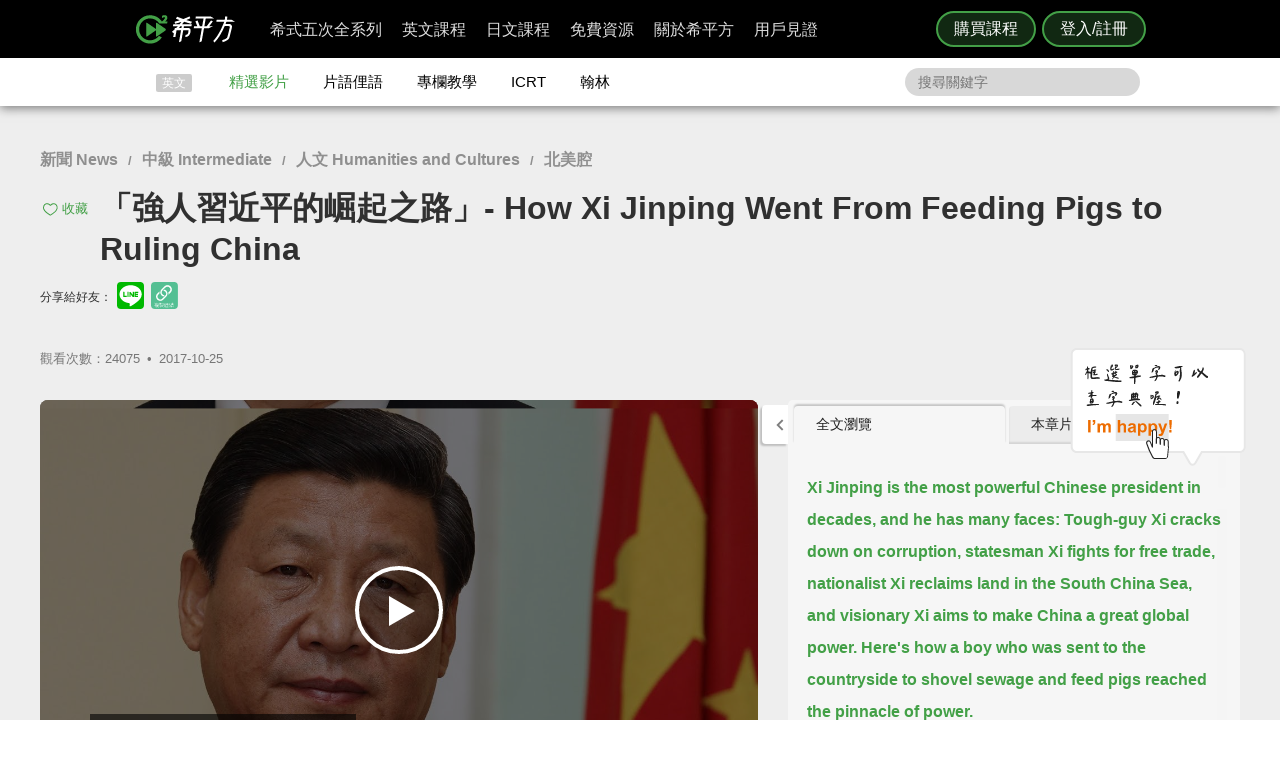

--- FILE ---
content_type: text/html; charset=UTF-8
request_url: https://hopenglish.com/how-xi-jinping-went-from-feeding-pigs-to-ruling-china?ref=search
body_size: 26927
content:
<!DOCTYPE html>
<html xmlns:fb="https://ogp.me/ns/fb#" dir="ltr" lang="zh-TW">
	<head>
		<meta charset="utf-8">
		<title>「強人習近平的崛起之路」- How Xi Jinping Went From Feeding Pigs to Ruling China</title>
		<link rel="stylesheet" href="/css/normalize.css?g1.76.1">
		<script type="application/ld+json">
		{
			"@context": "http://schema.org",
			"@type": "Store",
			"@id": "https://www.hopenglish.com",
			"name": "HOPE English 希平方學英文",
			"address": {
				"@type": "PostalAddress",
				"streetAddress": "忠孝東路五段510號7樓",
				"addressLocality": "台北市信義區",
				"postalCode": "105",
				"addressCountry": "TW"
			},
			"url": "https://www.hopenglish.com",
			"logo": "https://cdn.hopenglish.com/images/logo.jpg",
			"image": "https://cdn.hopenglish.com/images/image.jpg",
			"description": "學英文很困難嗎？只要30天就能學好英文，神奇絕對可以複製，跟著希平方英語關鍵教練，五次間隔學習法，讓你不知不覺就學好英文！任何人都能隨時隨地，把英文聽說讀寫一次學到好！",
			"email": "service@hopenglish.com",
			"telephone": "+886-2-2727-1778",
			"priceRange": "$$"
		}
		</script>
		<meta property="og:site_name" content="希平方- 五次間隔學習法，有效快速，英文聽說讀寫一次學到好！" />
		<meta property="og:locale" content="zh_TW" />
		<meta property="fb:admins" content="1382345763" />
<meta property="fb:app_id" content="1688745051346755" />
<meta property="fb:pages" content="111103359011041" />
    <link rel="icon" type="image/png" href="https://s3-ap-northeast-1.amazonaws.com/hopenglish/images/icons/favicon.png">
    <link rel="apple-touch-icon" href="https://s3-ap-northeast-1.amazonaws.com/hopenglish/images/icons/browserconfig/large.png">
    <meta name="viewport" content="width=device-width, initial-scale=1, viewport-fit=cover">
    <meta name="mobile-web-app-capable" content="yes">
    <meta name="apple-mobile-web-app-status-bar-style" content="black-translucent">
    <meta name="msapplication-config" content="browserconfig.xml" />
    <meta name="theme-color" content="#43a047">
    <script src="https://cdn.hopenglish.com/js/lib/jQuery/1.10.2/jquery.min.js"></script>
		<meta name="keywords" content="China,美國,U.S.,Donald Trump,politics,政治,中國,唐納‧川普,North Korea,北韓,Xi Jinping,習近平">
					<link rel="canonical" href="https://www.hopenglish.com/how-xi-jinping-went-from-feeding-pigs-to-ruling-china">
					<meta name="description" content="大陸人有一說法：「毛澤東讓中國站起來、鄧小平讓中國富起來、習近平讓中國強起來」，究竟這位新強人是如何從下鄉餵豬的知青爬上中國權力頂峰？中共十九大剛落幕，習大大的話題正夯，讓我們一起看時事學英文。

遇到新單字別緊張，利用單句重覆功能多聽多看幾次，印象更深刻">
					<meta property="og:type" content="article" />
					<meta property="og:url" content="https://www.hopenglish.com/how-xi-jinping-went-from-feeding-pigs-to-ruling-china" />
					<meta property="og:title" content="「強人習近平的崛起之路」- How Xi Jinping Went From Feeding Pigs to Ruling China" />
					<meta property="og:description" content="大陸人有一說法：「毛澤東讓中國站起來、鄧小平讓中國富起來、習近平讓中國強起來」，究竟這位新強人是如何從下鄉餵豬的知青爬上中國權力頂峰？中共十九大剛落幕，習大大的話題正夯，讓我們一起看時事學英文。

遇到新單字別緊張，利用單句重覆功能多聽多看幾次，印象更深刻" />
					<meta property="og:image" content="https://cdn.hopenglish.com/wp/wp-content/uploads/2017/10/how-xi-jinping-went-from-feeding-pigs-to-ruling-china.jpg" />
					<meta property="article:section" content="學習影片" />
					<script type="text/javascript" src="/js/login_info.js?v1.3.43"></script>
					<script type="text/javascript" src="/js/feedback.js"></script>
					<script src="/js/menuact.js"></script>
					<script type="application/ld+json">
					{ 
						"@context": "http://schema.org",
						"@type": "BreadcrumbList",
						"itemListElement": [{
							"@type": "ListItem",
							"position": 1,
							"item": {
								"@id": "https://hopenglish.com",
								"url": "https://www.hopenglish.com",
								"name": "首頁" }
							}, { 
							"@type": "ListItem",
							"position": 2,
							"item": {
								"@id": "https://www.hopenglish.com/video",
								"name": "精選影片" }
							}, { 
							"@type": "ListItem",
							"position": 3,
							"item": {
								"@id": "https://www.hopenglish.com/how-xi-jinping-went-from-feeding-pigs-to-ruling-china",
								"name": "「強人習近平的崛起之路」- How Xi Jinping Went From Feeding Pigs to Ruling China" }
						}]
					}
					</script>
							<meta property="article:tag" content="新聞 News" />
							<meta property="article:tag" content="中級 Intermediate" />
							<meta property="article:tag" content="人文 Humanities and Cultures" />
							<meta property="article:tag" content="北美腔" />
						<meta property="article:tag" content="China" />
						<meta property="article:tag" content="美國" />
						<meta property="article:tag" content="U.S." />
						<meta property="article:tag" content="Donald Trump" />
						<meta property="article:tag" content="politics" />
						<meta property="article:tag" content="政治" />
						<meta property="article:tag" content="中國" />
						<meta property="article:tag" content="唐納‧川普" />
						<meta property="article:tag" content="North Korea" />
						<meta property="article:tag" content="北韓" />
						<meta property="article:tag" content="Xi Jinping" />
						<meta property="article:tag" content="習近平" />
					<link rel="stylesheet" href="/css/video_i.css?g1.67">
					<script src="/js/vendor/jquery-ui/1.10.3/jquery-ui.js"></script>		<script type="text/javascript">
			var browser = "others";
		</script>

		<script>
  setUserId();
  function setUserId() {
    var userId = localStorage.memberId;
    if (!userId) {
      return;
    }
    if (typeof IS_PURCHASE_PAGE === 'undefined') {
      window.dataLayer = window.dataLayer || [];
      window.dataLayer.push({
        'event' : 'login',
        'userId' : userId
      });
    }
  }
</script>

	<!-- Google Tag Manager -->
	<script>(function(w,d,s,l,i){w[l]=w[l]||[];w[l].push({'gtm.start':
	new Date().getTime(),event:'gtm.js'});var f=d.getElementsByTagName(s)[0],
	j=d.createElement(s),dl=l!='dataLayer'?'&l='+l:'';j.async=true;j.src=
	'https://www.googletagmanager.com/gtm.js?id='+i+dl;f.parentNode.insertBefore(j,f);
	})(window,document,'script','dataLayer','GTM-5RXCK4P');</script>
	<!-- End Google Tag Manager -->
	</head>
<body class="web-css">
	<a href="https://itunes.apple.com/us/app/xi-ping-fang-gong-qi-bu-bei/id1066154923?mt=8" class="DownloadiOS 攻其不背_header_gm_downloadapp_mobile" title="立即使用">
	<img src="https://s3-ap-northeast-1.amazonaws.com/hopenglish/images/common/android.png" class="攻其不背_header_gm_downloadapp_mobile" alt="下載App">
	<span class="攻其不背_header_gm_downloadapp_mobile">希平方<br>攻其不背<br>App 開放下載中</span>
	<button class="攻其不背_header_gm_downloadapp_mobile">立即使用</button>
</a>
<a href="market://details?id=com.hopenglish.hopenglish" class="DownloadAndroid 攻其不背_header_gm_downloadapp_mobile" title="立即使用">
	<img src="https://s3-ap-northeast-1.amazonaws.com/hopenglish/images/common/android.png" class="攻其不背_header_gm_downloadapp_mobile" alt="下載App">
	<span class="攻其不背_header_gm_downloadapp_mobile">希平方<br>攻其不背<br>App 開放下載中</span>
	<button class="攻其不背_header_gm_downloadapp_mobile">立即使用</button>
</a>
<link rel="stylesheet" href="/css/common/download_app.css?v1.3.37">
<script src="/js/common/download_app.js?g0.20.0"></script>
<link rel="stylesheet" type="text/css" href="/build/css/common/header.css?v=1.150.1" />
<!-- Facebook Pixel Code -->
<script>
	!function(f,b,e,v,n,t,s){if(f.fbq)return;n=f.fbq=function(){n.callMethod?
	n.callMethod.apply(n,arguments):n.queue.push(arguments)};if(!f._fbq)f._fbq=n;
	n.push=n;n.loaded=!0;n.version='2.0';n.queue=[];t=b.createElement(e);t.async=!0;
	t.src=v;s=b.getElementsByTagName(e)[0];s.parentNode.insertBefore(t,s)}(window,
	document,'script','//connect.facebook.net/en_US/fbevents.js');

	fbq('init', '691362440968960');
	fbq('track', 'PageView');
</script>
<noscript>
	<img height="1" width="1" style="display:none"
	src="https://www.facebook.com/tr?id=691362440968960&ev=PageView&noscript=1"
	/>
</noscript>
<!-- End Facebook Pixel Code -->
	<!-- Google Tag Manager (noscript) -->
	<noscript><iframe src=""https://www.googletagmanager.com/ns.html?id=GTM-5RXCK4P""
	height=""0"" width=""0"" style=""display:none;visibility:hidden""></iframe></noscript>
	<!-- End Google Tag Manager (noscript) -->
<div class="is-ie-pop">
  <div>
    <img src="https://s3-ap-northeast-1.amazonaws.com/hopenglish/images/common/ic_404.jpeg" alt="IE版本不足"><br>
    <b>您的瀏覽器停止支援了😢</b>
    請<a class="is-ie-pop__link" href="https://www.microsoft.com/zh-tw/edge" target="_blank">使用最新 Edge 瀏覽器</a>或點選連結下載 Google Chrome 瀏覽器
    <a href="//www.google.com.tw/chrome/browser/desktop/" class="is-ie-pop__button">
      前往下載
    </a><br><br>
  </div>
</div><script src="/js/intro/specialEvent_plugin.js?260118125125"></script>
<link rel="stylesheet" href="/css/intro/specialEvent.css?260118125125">
<script src="/js/common/random_promo_content.js?g1.115.10"></script>

<script src="https://appleid.cdn-apple.com/appleauth/static/jsapi/appleid/1/en_US/appleid.auth.js"></script>

<div class="user-mask">
  <div class="user-pop ruru-style">
    <button class="user-pop__close x_registerPop">&times;</button>
    <!-- login -->
    <div class="user-pop__container container__login">
      <div class="title">登入</div>
      <div class="response">
        <i>!</i> <span class="message">帳號或密碼輸入錯誤</span>
      </div>
      <div class="user-form">
        <form>
          Email 帳號<br>
          <input type="email" class="email" placeholder="輸入 Email">
          <br>
          密碼<br>
          <div>
            <input type="password" class="password" placeholder="輸入密碼" autocomplete="on">
          </div>
        </form>
        <div class="user-pop__check">
          <label class="check__container">記住我
            <input type="checkbox" checked="checked" class="remember">
            <span class="checkmark"></span>
          </label>
          <a class="text forgot-password btn">忘記密碼</a>
        </div>
        <button class="green btn__login login_email" disabled><span></span>登入</button>
        <p class="text__or">或者</p>
                  <div class="btn__row">
            <button class="btn__fb login_facebook mode__icon"></button>
            <div id="appleid-signin" data-type="sign in"></div>
            <a class="btn btn__aptg test" href="https://auth.aptg.com.tw/cas/login?service=https%3A%2F%2Fwww.hopenglish.com%2Fhow-xi-jinping-went-from-feeding-pigs-to-ruling-china%3Fref%3Dsearch"></a>
          </div>
              </div>
      <div class="explanation">
        還沒有帳號嗎？<a class="text go-to-register btn">註冊</a>
      </div>
    </div>
    <script>
        AppleID.auth.init({
            clientId : 'com.hopenglish.website',
            scope : 'email name',
            redirectURI : location.origin,
            usePopup : true
        });
    </script>
    <!-- register -->
    <div class="user-pop__container container__register">
      <div class="title">免費註冊</div>
      <div class="response">
        <i>!</i> <span class="message">這組帳號已經註冊過了</span>
      </div>
      <div class="user-form">
        <form>
          Email 帳號<br>
          <div>
            <input type="email" class="email" placeholder="填入Email（此為登入帳號，未來無法修改）">
          </div>
          <div class="password-response">密碼<span class="password-response__message">請填入 6 位數以上密碼</span></div>
          <div>
            <input type="password" class="password" placeholder="6 位數密碼" autocomplete="on">
          </div>
        </form>
        <div class="check">
          <label class="check__container">我想獲得最新學英文資訊
            <input type="checkbox" checked="checked" class="newsletter">
            <span class="checkmark"></span>
          </label>
        </div>
        <button class="green btn__register register_email" disabled><span></span>註冊</button>
        <button class="btn__fb register_facebook">使用 Facebook 快速登入</button>
        <div class="tos">
          一旦註冊，即表示您已知悉並詳閱<a class="go-to-tos">《HOPE English 希平方》服務條款關於個人資料收集與使用之規定</a>
        </div>
      </div>
      <div class="explanation">
        已經有帳號了？<a class="text go-to-login choose_login_registerPop btn">登入</a>
      </div>
    </div>

    <!-- forgot password -->
    <div class="user-pop__container container__forgot-password">
      <div class="forgot-password__container">
        <div class="forgot-password__container--forgot">
          <div class="title">
            <button class="back back-to-login"><i></i></button>
            忘記密碼
          </div>
          <div class="response">
            <i>!</i> <span class="message">這組帳號已經註冊過了</span>
          </div>
          <div class="user-form">
            <form>
              您的 Email<br>
              <div>
                <input type="email" class="email" placeholder="輸入 Email">
              </div>
            </form>
            <div class="instruction">
              請輸入您註冊時填寫的 Email，<br>
              我們將會寄送設定新密碼的連結給您。
            </div>
            <div class="button-container">
              <button class="green send-reset-password-link" disabled><span></span>寄出修改密碼連結</button>
              <div class="explanation"></div>
            </div>
          </div>
        </div>
        <!-- send success -->
        <div class="forgot-password__container--send-success">
          <div class="title">
            <button class="back back-to-login"><i></i></button>
          </div>
          <figure class="send-success__image"></figure>
          <div class="send-success__title">寄信了！請到信箱打開密碼連結信</div>
          <div class="send-success__content">密碼信已寄至 <span class="user-send-email"></span></div>
          <div class="check">
            沒有收到信嗎？
            <button class="text resend-email">點這裡重寄一次</button><br>
            如果您尚未收到信，請前往垃圾郵件查看，謝謝！ 
          </div>
          <button class="green back-to-login">OK</button>
        </div>
      </div>
    </div>

    <!-- login success -->
    <div class="user-pop__container container__login-success">
      <figure class="image--success"></figure>
      <p>恭喜您登入成功！</p>
      <a class="btn green login_success_upgrade" href="/course/products?generalUser" target="_blank">我想升級尊榮會員</a>
      <div class="explanation">
        將於 <span class="login-success-count-down">5</span> 秒後自動回到原頁面
      </div>
    </div>

    <!-- login failed -->
    <div class="user-pop__container container__login-failed">
      <figure class="image--failed"></figure>
      <p>登入失敗！</p>
      <button class="red close-pop-control">OK</button>
      <div class="explanation">
        因為網路連線/不明原因問題造成登入失敗<br>
        請經過一段時間後再重試
      </div>
    </div>

    <!-- register success -->
    <div class="user-pop__container container__register-success">
      <figure class="image--success"></figure>
      <p>恭喜您註冊成功！</p>
      <button class="green close-pop-control register_success_start">開始學習</button>
      <a class="btn yellow register_success_function" href="/">查看會員功能</a>
    </div>

    <!-- register failed -->
    <div class="user-pop__container container__register-failed">
      <figure class="image--failed"></figure>
      <p>註冊未完成</p>
      <button class="red close-pop-control register_fail_system">OK</button>
      <button class="red close-pop-control register_fail_network">OK</button>
      <div class="explanation"></div>
    </div>

    <!-- fb login failed -->
    <div class="user-pop__container container__fb-login-failed">
      <figure class="image--failed"></figure>
      <p>Facebook 登入失敗！</p>
      <button class="red close-pop-control">OK</button>
      <div class="explanation">
        facebook 帳號登入失敗，暫時請您使用 email 註冊或登入。<br>
        若您原先使用 facebook 帳號登入，請使用「忘記密碼」功能、填入您用來註冊 facebook 的 email，設定密碼以後即可用 email 和密碼登入。
      </div>
    </div>

    <!-- aptg login failed -->
    <div class="user-pop__container container__aptg-login-failed">
      <figure class="image--failed"></figure>
      <p>登入失敗！</p>
      <div class="explanation">
        此帳號目前未申辦亞太加值服務，你可以嘗試以下解決方案：<br>
        請洽亞太服務人員購買攻其不背加值服務<br>
        或是選擇用 email 註冊／登入希平方會員
      </div>
      <button class="red close-pop-control">OK</button>
    </div>

    <!-- aptg login failed -->
    <div class="user-pop__container container__apple-login-failed">
      <figure class="image--failed"></figure>
      <p>Apple Id 登入失敗！</p>
      <div class="explanation">
        Apple Id 登入失敗，暫時請您使用 email 註冊或登入。<br>
        若您原先使用 Apple Id 登入，請使用「忘記密碼」功能、填入您用來註冊 Apple Id 的 email，設定密碼以後即可用 email 和密碼登入。
      </div>
      <button class="red close-pop-control">OK</button>
    </div>

    <!-- terms of service -->
    <div class="user-pop__container container__tos">
      <div class="title">
        《HOPE English 希平方》服務條款關於個人資料收集與使用之規定
      </div>
      <div class="tos__content">
        <p>隱私權政策<br>上次更新日期：2014-12-30</p>
<p>希平方 為一英文學習平台，我們每天固定上傳優質且豐富的影片內容，讓您不但能以有趣的方式學習英文，還能增加內涵，豐富知識。我們非常注重您的隱私，以下說明為當您使用我們平台時，我們如何收集、使用、揭露、轉移及儲存你的資料。請您花一些時間熟讀我們的隱私權做法，我們歡迎您的任何疑問或意見，提供我們將產品、服務、內容、廣告做得更好。</p>

<p>本政策涵蓋的內容包括：希平方學英文 如何處理蒐集或收到的個人資料。<br>
本隱私權保護政策只適用於： 希平方學英文 平台，不適用於非 希平方學英文 平台所有或控制的公司，也不適用於非 希平方學英文 僱用或管理之人。
</p>
<p>個人資料的收集與使用<br>
當您註冊 希平方學英文 平台時，我們會詢問您姓名、電子郵件、出生日期、職位、行業及個人興趣等資料。在您註冊完 希平方學英文 帳號並登入我們的服務後，我們就能辨認您的身分，讓您使用更完整的服務，或參加相關宣傳、優惠及贈獎活動。希平方學英文 也可能從商業夥伴或其他公司處取得您的個人資料，並將這些資料與 希平方學英文 所擁有的您的個人資料相結合。</p>
<p>我們所收集的個人資料, 將用於通知您有關 希平方學英文 最新產品公告、軟體更新，以及即將發生的事件，也可用以協助改進我們的服務。</p>
<p>我們也可能使用個人資料為內部用途。例如：稽核、資料分析、研究等，以改進 希平方公司 產品、服務及客戶溝通。</p>
<p>瀏覽資料的收集與使用<br>
希平方學英文 自動接收並記錄您電腦和瀏覽器上的資料，包括 IP 位址、希平方學英文 cookie 中的資料、軟體和硬體屬性以及您瀏覽的網頁紀錄。</p>
<p>隱私權政策修訂<br>
我們會不定時修正與變更《隱私權政策》，不會在未經您明確同意的情況下，縮減本《隱私權政策》賦予您的權利。隱私權政策變更時一律會在本頁發佈；如果屬於重大變更，我們會提供更明顯的通知 (包括某些服務會以電子郵件通知隱私權政策的變更)。我們還會將本《隱私權政策》的舊版加以封存，方便您回顧。</p>
<p>服務條款<br>
  歡迎您加入看 ”希平方學英文”<br>
  上次更新日期：2013-09-09</p>

<p>歡迎您加入看 ”希平方學英文”<br>
感謝您使用我們的產品和服務(以下簡稱「本服務」)，本服務是由 希平方學英文 所提供。<br>
本服務條款訂立的目的，是為了保護會員以及所有使用者(以下稱會員)的權益，並構成會員與本服務提供者之間的契約，在使用者完成註冊手續前，應詳細閱讀本服務條款之全部條文，一旦您按下「註冊」按鈕，即表示您已知悉、並完全同意本服務條款的所有約定。如您是法律上之無行為能力人或限制行為能力人(如未滿二十歲之未成年人)，則您在加入會員前，請將本服務條款交由您的法定代理人(如父母、輔助人或監護人)閱讀，並得到其同意，您才可註冊及使用 希平方學英文 所提供之會員服務。當您開始使用 希平方學英文 所提供之會員服務時，則表示您的法定代理人(如父母、輔助人或監護人)已經閱讀、了解並同意本服務條款。 我們可能會修改本條款或適用於本服務之任何額外條款，以(例如)反映法律之變更或本服務之變動。您應定期查閱本條款內容。這些條款如有修訂，我們會在本網頁發佈通知。變更不會回溯適用，並將於公布變更起十四天或更長時間後方始生效。不過，針對本服務新功能的變更，或基於法律理由而為之變更，將立即生效。如果您不同意本服務之修訂條款，則請停止使用該本服務。</p>
<p>第三人網站的連結
本服務或協力廠商可能會提供連結至其他網站或網路資源的連結。您可能會因此連結至其他業者經營的網站，但不表示希平方學英文與該等業者有任何關係。其他業者經營的網站均由各該業者自行負責，不屬希平方學英文控制及負責範圍之內。 </p>
<p>兒童及青少年之保護
兒童及青少年上網已經成為無可避免之趨勢，使用網際網路獲取知識更可以培養子女的成熟度與競爭能力。然而網路上的確存有不適宜兒童及青少年接受的訊息，例如色情與暴力的訊息，兒童及青少年有可能因此受到心靈與肉體上的傷害。因此，為確保兒童及青少年使用網路的安全，並避免隱私權受到侵犯，家長（或監護人）應先檢閱各該網站是否有保護個人資料的「隱私權政策」，再決定是否同意提出相關的個人資料；並應持續叮嚀兒童及青少年不可洩漏自己或家人的任何資料（包括姓名、地址、電話、電子郵件信箱、照片、信用卡號等）給任何人。 </p>
<p>為了維護 希平方學英文 網站安全，我們需要您的協助：</p>
<p>您承諾絕不為任何非法目的或以任何非法方式使用本服務，並承諾遵守中華民國相關法規及一切使用網際網路之國際慣例。您若係中華民國以外之使用者，並同意遵守所屬國家或地域之法令。您同意並保證不得利用本服務從事侵害他人權益或違法之行為，包括但不限於： <br>
A. 侵害他人名譽、隱私權、營業秘密、商標權、著作權、專利權、其他智慧財產權及其他權利； <br> 
B. 違反依法律或契約所應負之保密義務； <br>
C. 冒用他人名義使用本服務； <br>
D. 上載、張貼、傳輸或散佈任何含有電腦病毒或任何對電腦軟、硬體產生中斷、破壞或限制功能之程式碼之資料； <br>
E. 干擾或中斷本服務或伺服器或連結本服務之網路，或不遵守連結至本服務之相關需求、程序、政策或規則等，包括但不限於：使用任何設備、軟體或刻意規避看 希平方學英文 - 看 YouTube 學英文 之排除自動搜尋之標頭 (robot exclusion headers)； 
</p>
<p>服務中斷或暫停<br>
本公司將以合理之方式及技術，維護會員服務之正常運作，但有時仍會有無法預期的因素導致服務中斷或故障等現象，可能將造成您使用上的不便、資料喪失、錯誤、遭人篡改或其他經濟上損失等情形。建議您於使用本服務時宜自行採取防護措施。 希平方學英文 對於您因使用（或無法使用）本服務而造成的損害，除故意或重大過失外，不負任何賠償責任。
</p>
<p>版權宣告<br>
上次更新日期：2013-09-16
</p>
<p>希平方學英文 內所有資料之著作權、所有權與智慧財產權，包括翻譯內容、程式與軟體均為 希平方學英文 所有，須經希平方學英文同意合法才得以使用。<br>
希平方學英文歡迎你分享網站連結、單字、片語、佳句，使用時須標明出處，並遵守下列原則：</p>
<ul>
  <li>禁止用於獲取個人或團體利益，或從事未經 希平方學英文 事前授權的商業行為</li>
  <li>禁止用於政黨或政治宣傳，或暗示有支持某位候選人</li>
  <li>禁止用於非希平方學英文認可的產品或政策建議</li>
  <li>禁止公佈或傳送任何誹謗、侮辱、具威脅性、攻擊性、不雅、猥褻、不實、色情、暴力、違反公共秩序或善良風俗或其他不法之文字、圖片或任何形式的檔案</li>
  <li>禁止侵害或毀損希平方學英文或他人名譽、隱私權、營業秘密、商標權、著作權、專利權、其他智慧財產權及其他權利、違反法律或契約所應付支保密義務</li>
  <li>嚴禁謊稱希平方學英文辦公室、職員、代理人或發言人的言論背書，或作為募款的用途</li>
</ul>
<p>網站連結<br>歡迎您分享 希平方學英文 網站連結，與您的朋友一起學習英文。</p>      </div>
      <div class="tos__button-container"><button class="green back-to-register">同意並繼續註冊</button></div>
    </div>

    <!-- send failed -->
    <div class="user-pop__container container__send-failed">
      <figure class="image--failed"></figure>
      <p>抱歉傳送失敗！</p>
      <button class="red close-pop-control">OK</button>
      <div class="explanation">
        不明原因問題造成傳送失敗，請儘速與我們聯繫！
      </div>
    </div>

    <a class="user-pop__promotion promotion-add-gtm" href="/hopeintro" target="_blank" title="了解詳情">
      <div class="promotion__text random-text promotion-add-gtm"></div>
      <button class="ruru-style__button--stereoscopic-rocket user-pop__promotion__button promotion-add-gtm">了解詳情</button>
    </a>
  </div>
</div>
<div style="display:none;" class="get-server-time">
2026/01/18 20:51:25 GMT+8
</div><header class="site-header">
  <div class="site-header__container">
    <a href="/" class="site-logo content-header-hopenglish" title="希平方"></a>
    <button class="portable-menu" aria-label="Right Align"><span></span></button>
    <div class="portable-mask"></div>
    <div class="member-area"></div><div class="button-area">
          <a href="/course/products" target="_blank" class="content-header-purchase">購買課程</a>
          <button id="content-header-login" class="content-header-login">登入/註冊</button>
        </div>    <nav>
      <button class="close-portable-menu" aria-label="Left Align"></button>
      <div class="member-area"></div>      <ul class="main-menu" id="menu">
        <li><div class="menu">希式五次全系列<div class="sub-menu"></div></div></li>
        <li><div class="menu">英文課程<div class="sub-menu"></div></div></li>
        <li><div class="menu">日文課程<div class="sub-menu"></div></div></li>
        <li><div class="menu">免費資源<div class="sub-menu"></div></div></li>
        <li><div class="menu">關於希平方<div class="sub-menu"></div></div></li>
        <li><div class="menu">用戶見證<div class="sub-menu"></div></div></li>
      </ul> 
    </nav>
  </div>
</header>
<script>
  var HOPE = HOPE || {};
  var HOPE_ENV = HOPE_ENV || {};
  HOPE_ENV.beagle = 'https://thoth.hopenglish.com/beagle/';  HOPE.logined = "";
    HOPE.tid = "OA-df7e8f54";
</script>
<script src="/js/vendor/aes/index.js"></script>
<script src="/build/js/common/header.js?v=1.150.1"></script>
<!-- <script defer src="//omnitag.omniscientai.com/tag-app.js"></script> -->
<nav class="sub-header free-header">
  <div class="sub-header__container">
    <ul>
      <li class="sub-header__category">英文</li>
      <li><a href="/video" class="sub-header__video content-header-video">精選影片</a></li>
      <li><a href="/idiom" class="sub-header__idiom content-header-idiom">片語俚語</a></li>
      <li><a href="/tips" class="sub-header__tips content-header-tips">專欄教學</a></li>
      <li><a href="/icrtxngenglish" class="sub-header__icrt content-header-icrtxngenglish">ICRT</a></li>
      <li><a href="/hanlin" target="_blank" class="sub-header__hanlin content-header-hanlin" rel="noopener noreferrer">翰林</a></li>
    </ul>
    <div class="search">
      <form role="search" accept-charset="UTF-8" method="get" id="searchform" action="/search/show/">
        <input class="nav_search" name="query" placeholder="搜尋關鍵字">
      </form>
    </div>
  </div>
</nav>
<script>
  var HOPE = HOPE || {};
  HOPE.subHeader = 'normal';
  $(function() {
    window.onscroll = function (e) {
      var scrollTop = $(document).scrollTop();
      if (HOPE.hasClassicApp) {
        if (scrollTop > 138 && HOPE.subHeader === 'normal') {
          $('.sub-header').addClass('fix-sub-header');
          HOPE.subHeader = 'fixed';
          return;
        }
        if (scrollTop <= 138 && HOPE.subHeader === 'fixed') {
          $('.sub-header').removeClass('fix-sub-header');
          HOPE.subHeader = 'normal';
        }
        return;
      }
      if (scrollTop > 58 && HOPE.subHeader === 'normal') {
        $('.sub-header').addClass('fix-sub-header');
        HOPE.subHeader = 'fixed';
        return;
      }
      if (scrollTop <= 58 && HOPE.subHeader === 'fixed') {
        $('.sub-header').removeClass('fix-sub-header');
        HOPE.subHeader = 'normal';
      }
    } 
  });
</script>	<div class="video-container">
		<div class="video-c">
			<header class="video-header">
				<div class="video-catalog">
				<a href="/category/videos/news">新聞 News</a> / <a href="/category/videos/intermediate">中級 Intermediate</a> / <a href="/category/videos/humanities-and-cultures">人文 Humanities and Cultures</a> / <a href="/category/videos/american">北美腔</a>				</div>
				<h1>
					
								<button title="收藏" class="js-collect favorite" onclick="login_info_video('how-xi-jinping-went-from-feeding-pigs-to-ruling-china')">收藏</button>					「強人習近平的崛起之路」- How Xi Jinping Went From Feeding Pigs to Ruling China				</h1>
				<div>
				<div class="share-mask">
  <div class="share-dialog">
    <div class="share-close">
    </div>
    <div class="share-content">
    </div>
  </div>
</div>
<div class="share-media">
  分享給好友：
  <button class="line" id="line-share" title="分享至 line"></button>
  <button class="link" id="link-share" title="分享連結"></button>
</div>
				<div class="fb-like" data-href="https://www.hopenglish.com/how-xi-jinping-went-from-feeding-pigs-to-ruling-china" data-width="450" data-show-faces="false" data-send="true"></div>
        <div class="info">
          觀看次數：24075&thinsp; •&thinsp; <time title="2017-10-25" datetime="2017-10-25">2017-10-25</time>
        </div>
				</div>
			</header>
			<section class="video-c-left">
				<div id="youtubeplayer" class="video_container">
					<div class="start"></div>
					<div class="play-image" onclick="startVideo();" style="background-image:url(https://cdn.hopenglish.com/wp/wp-content/uploads/2017/10/how-xi-jinping-went-from-feeding-pigs-to-ruling-china.jpg);">
						<div class="play-image__mask"></div>
					</div>
					<div class="style_endpromo">
						<a class="event-banner" href="" target="_blank" id="GTM-banner-video">
							<span class="event-video-end"></span>
							<a href='javascript: replay();' class="style_skip"><i class="replayi"></i> 重新播放</a>
							<a href='javascript: javascript:void(0);' class="style_unskip">您可以在 <span class="second">5</span> 秒後重新播放</a>
						</a>
					</div>
					<script type="text/javascript" language="javascript">
						var vID = "D_WY63wm6Hw";
						var srt_name = "xijinping";
						var user_id = 0;
						var post_id = 18393;
						var share_link = 'https://www.hopenglish.com/how-xi-jinping-went-from-feeding-pigs-to-ruling-china';
						var share_img_link = 'https://cdn.hopenglish.com/wp/wp-content/uploads/2017/10/how-xi-jinping-went-from-feeding-pigs-to-ruling-china.jpg';
					</script>
					<div id="embed_player"></div>
					<div id="ytlplayer">
            <a class="promotion-before-video promotion-add-gtm" href="/hopeintro" target="_blank">
  <span class="promotion-before-video__rocket promotion-add-gtm"></span>
  <span class="promotion-before-video__text random-text promotion-add-gtm"></span>
  <button class="ruru-style__button--stereoscopic-rocket promotion-before-video__button promotion-add-gtm">了解詳情</button>
</a>						<div class="endshare">
														<a href="javascript:;" onclick="fb_share('「強人習近平的崛起之路」', share_link, '「強人習近平的崛起之路」', share_img_link, 480, 320)">
								<span>分享這部影片</span>
								<img src="https://s3-ap-northeast-1.amazonaws.com/hopenglish/images/free/video/sharevideo.gif">
							</a>
						</div>
						<div id='subtitle'>
							<span id="sub_eng_display" onmouseup="show_dictionary_dialog()" ontouchstart="pause()" ontouchend="show_dictionary_dialog()"></span><br>
							<span id="sub_cht_display" onmouseup="show_dictionary_dialog()" ontouchstart="pause()" ontouchend="show_dictionary_dialog()">框選或點兩下字幕可以直接查字典喔！</span>
							<div class="nano" style="display:none;">
								<div class="content">
								</div>
							</div>
						</div>
						<div id="controller">
							
										<a href="javascript:login_info_video('how-xi-jinping-went-from-feeding-pigs-to-ruling-china');">
											<span id="LstButton" class="ytl_button sentence-left" title="上一句"  onmouseover="lst_mouseon()" onmouseout="lst_mouseout()"></span>
										</a>
										<a href="javascript:login_info_video('how-xi-jinping-went-from-feeding-pigs-to-ruling-china');">
											<span id="StcRptButton" class="ytl_button wd" title="單句重覆"  onmouseover="stc_rpt_mouseon()" onmouseout="stc_rpt_mouseout()"></span>
										</a>
										<a href="javascript:login_info_video('how-xi-jinping-went-from-feeding-pigs-to-ruling-china');">
											<span id="NxtButton" class="ytl_button sentence-right" title="下一句" onmouseover="nxt_mouseon()" onmouseout="nxt_mouseout()"></span>
										</a>
										<a href="javascript:login_info_video('how-xi-jinping-went-from-feeding-pigs-to-ruling-china');">
											<span id="quote" class="caption_button excerpts" title="收錄佳句"  onmouseover="quote_mouseon()" onmouseout="quote_mouseout()"><i class="save-sentence"></i>收錄佳句</span>
										</a>
                    <a href="javascript:login_info_video('how-xi-jinping-went-from-feeding-pigs-to-ruling-china');">
											<span id="ChtButton" class="caption_button cch" title="開關中文字幕">中</span>
										</a>
										<a href="javascript:login_info_video('how-xi-jinping-went-from-feeding-pigs-to-ruling-china');">
											<span id="EngButton" class="caption_button cen" title="開關英文字幕">英</span>
                    </a>
                    <button class="video-control__free-function" onclick="tips();">免費功能</button>
                    <a class="video-control__update" target="_blank" href="/">功能升級</a>
										<div class="clear"></div>						</div>
					</div>
					<div class="dictionary-pop" id="wdpop1">
						<b style="color:#21759B;" id="wordic"></b>
						<button title="編輯" class="gradient action-btn editbtn"><i class="edit-btn"></i></button>
						<input class="wdmeaning word-edit" type="text" style="display:none;">
						<br />
						<button title="前往Yahoo奇摩字典" class="gradient" OnClick="javascript:yahoodic(t);">Yahoo奇摩字典</button>
						<button title="前往The Free Dictionary" class="gradient" OnClick="javascript:freedictionary(t);">The Free Dictionary</button>
						<button title="前往Google搜尋" class="gradient" OnClick="javascript:googletrans(t);">Google Search</button>
						<ul class="addwd-function" style="display:none;">
							<li class="personal_edit" id="add1">
								<a class="minus-wd" style="display:none;"></a>
								<select name="orderOption">
									<option value="n.名詞">n.名詞</option>
									<option value="vi.不及物動詞">vi.不及物動詞</option>
									<option value="vt.及物動詞">vt.及物動詞</option>
									<option value="a.形容詞">a.形容詞</option>
									<option value="ad.副詞">ad.副詞</option>
									<option value="prep.介係詞">prep.介係詞</option>
									<option value="phr.片語">phr.片語</option>
								</select>
								<input class="wdmeaning" type="text" name="firstname">
							</li>
						</ul>
						<ul class="fieldSpace">
							<li class="personal_edit" id="add1"></a><a class="minus-wd" style="display:none;"></a>
								<select name="orderOption">
									<option value="n.名詞">n.名詞</option>
									<option value="vi.不及物動詞">vi.不及物動詞</option>
									<option value="vt.及物動詞">vt.及物動詞</option>
									<option value="a.形容詞">a.形容詞</option>
									<option value="ad.副詞">ad.副詞</option>
									<option value="prep.介係詞">prep.介係詞</option>
									<option value="phr.片語">phr.片語</option>
								</select>
								<input class="wdmeaning" type="text" name="firstname">
							</li>
						</ul>
						<div class="dictionary-control">
							<a class="add-wd1" style="display:none;"></a>
							<a href="javascript:void(0);" class="add-dictionary gradient-greenG" onclick="appendWord()">收錄單字</a>
							<a href="javascript:void(0);" class="cancel-dictionary gradient">取消</a>
						</div>
					</div>
				</div>
				<div class="entry">
					<div class="entry_in">
						<div class="tag">
							<a rel="tag" href="/tag/china">China</a><a rel="tag" href="/tag/%e7%be%8e%e5%9c%8b">美國</a><a rel="tag" href="/tag/u-s">U.S.</a><a rel="tag" href="/tag/donald-trump">Donald Trump</a><a rel="tag" href="/tag/politics">politics</a><a rel="tag" href="/tag/%e6%94%bf%e6%b2%bb">政治</a><a rel="tag" href="/tag/%e4%b8%ad%e5%9c%8b">中國</a><a rel="tag" href="/tag/%e5%94%90%e7%b4%8d%e2%80%a7%e5%b7%9d%e6%99%ae">唐納‧川普</a><a rel="tag" href="/tag/north-korea">North Korea</a><a rel="tag" href="/tag/%e5%8c%97%e9%9f%93">北韓</a><a rel="tag" href="/tag/xi-jinping">Xi Jinping</a><a rel="tag" href="/tag/%e7%bf%92%e8%bf%91%e5%b9%b3">習近平</a>						</div>
						<div class="fb-comments" data-href="https://www.hopenglish.com/how-xi-jinping-went-from-feeding-pigs-to-ruling-china" data-width="100%"></div>
					</div>
				</div>
			</section>
			<section class="video-c-right">
				<div class="tools">
					<button class="learntool" onclick="toolbtn()" title="展開閱讀區"></button>
					<button class="learntoolclose" onclick="toolbtnclose()" style="display:none;" title="縮小閱讀區"></button>
				</div>
				<div class="tools">
					<article class="video-article">
						<div id="tabs">
							<button title="縮小字體" class="fontbtn normal"></button>
							<button title="放大字體" class="zoomin fontbtn"></button>
							<ul>
								<li><a href="#tabs-1" class="js-scrollstart1">全文瀏覽</a></li>
								<li><a href="#tabs-2" class="js-scrollstart2">本章片語 (5)</a></li>
							</ul>
							<p class="dictip"></p>
							<div id="tabs-1" class="nano">
								<div class="content">
									<p><span onmouseup="show_dictionary_dialog(0)" ontouchstart="pause()" ontouchend="show_dictionary_dialog()" rel="nofollow">Xi Jinping is the most powerful Chinese president in decades, and he has many faces:</span> <span onmouseup="show_dictionary_dialog(1)" ontouchstart="pause()" ontouchend="show_dictionary_dialog()" rel="nofollow">Tough-guy Xi cracks down on corruption,</span> <span onmouseup="show_dictionary_dialog(2)" ontouchstart="pause()" ontouchend="show_dictionary_dialog()" rel="nofollow">statesman Xi fights for free trade,</span> <span onmouseup="show_dictionary_dialog(3)" ontouchstart="pause()" ontouchend="show_dictionary_dialog()" rel="nofollow">nationalist Xi reclaims land in the South China Sea,</span> <span onmouseup="show_dictionary_dialog(4)" ontouchstart="pause()" ontouchend="show_dictionary_dialog()" rel="nofollow">and visionary Xi aims to make China a great global power.</span> <span onmouseup="show_dictionary_dialog(5)" ontouchstart="pause()" ontouchend="show_dictionary_dialog()" rel="nofollow">Here's how a boy who was sent to the countryside to shovel sewage and feed pigs reached the pinnacle of power.</span><br />
習近平是幾十年來影響力最大的中國元首，而他擁有許多面貌：強人習近平打擊貪腐、政治家習近平爭取自由貿易、國家主義的習近平積極宣示南海領土主權，而有遠見的習近平旨在讓中國成為一個世界強權。以下是一個下鄉勞改去鏟糞和餵豬的男孩爬到權力頂峰的故事。</p>
<p><span onmouseup="show_dictionary_dialog(6)" ontouchstart="pause()" ontouchend="show_dictionary_dialog()" rel="nofollow">Xi was born in Beijing in 1953.</span> <span onmouseup="show_dictionary_dialog(7)" ontouchstart="pause()" ontouchend="show_dictionary_dialog()" rel="nofollow">His father, Xi Zhongxun, was a communist revolutionary leader and China's propaganda chief,</span> <span onmouseup="show_dictionary_dialog(8)" ontouchstart="pause()" ontouchend="show_dictionary_dialog()" rel="nofollow">who rose to become a vice premier before being purged in Mao Zedong's Cultural Revolution.</span> <span onmouseup="show_dictionary_dialog(9)" ontouchstart="pause()" ontouchend="show_dictionary_dialog()" rel="nofollow">At the age of 15, Xi, too, was affected by the Cultural Revolution.</span> <span onmouseup="show_dictionary_dialog(10)" ontouchstart="pause()" ontouchend="show_dictionary_dialog()" rel="nofollow">He was sent to a rural village in northwestern China,</span> <span onmouseup="show_dictionary_dialog(11)" ontouchstart="pause()" ontouchend="show_dictionary_dialog()" rel="nofollow">where he lived in a cave house dug into a hillside.</span><br />
習近平於 1953 年在北京出生。他的父親習仲勳是共產革命領導人和中國的宣傳部部長，在被毛澤東發起的文化大革命肅清前，他曾做到副總理一位。十五歲時，習近平也遭受文革影響。他被送到中國西北地區的一座農村，住在鑿到山坡裡的窯洞。</p>
<p><span onmouseup="show_dictionary_dialog(12)" ontouchstart="pause()" ontouchend="show_dictionary_dialog()" rel="nofollow">He was feeding pigs. You know, he was, like, cleaning, you know, kind of...toilets.</span> <span onmouseup="show_dictionary_dialog(13)" ontouchstart="pause()" ontouchend="show_dictionary_dialog()" rel="nofollow">He was doing farming.</span> <span onmouseup="show_dictionary_dialog(14)" ontouchstart="pause()" ontouchend="show_dictionary_dialog()" rel="nofollow">You know, in his spare time, he would read books.</span><br />
他當時餵豬。你知道，他打掃茅廁。他做農活。閒暇時候，他會讀書。</p>
<p><span onmouseup="show_dictionary_dialog(15)" ontouchstart="pause()" ontouchend="show_dictionary_dialog()" rel="nofollow">That's Bloomberg Senior Government Reporter Ting Shi.</span><br />
那是彭博社的資深政治記者 Ting Shi。</p>
<p><span onmouseup="show_dictionary_dialog(16)" ontouchstart="pause()" ontouchend="show_dictionary_dialog()" rel="nofollow">I cover China's politics and foreign relations.</span><br />
我報導中國的政治和外交關係。</p>
<p><span onmouseup="show_dictionary_dialog(17)" ontouchstart="pause()" ontouchend="show_dictionary_dialog()" rel="nofollow">While living in the countryside, he became a voracious reader,</span> <span onmouseup="show_dictionary_dialog(18)" ontouchstart="pause()" ontouchend="show_dictionary_dialog()" rel="nofollow">picking up everything from Victor Hugo to Ernest Hemingway.</span><br />
在鄉村居住的期間，他貪婪地閱讀，讀的東西從雨果到海明威都有。 </p>
<p><span onmouseup="show_dictionary_dialog(19)" ontouchstart="pause()" ontouchend="show_dictionary_dialog()" rel="nofollow">He took one of his all-time favorite books with him.</span> <span onmouseup="show_dictionary_dialog(20)" ontouchstart="pause()" ontouchend="show_dictionary_dialog()" rel="nofollow">That is Karl Marx's magnum opus, Das Kapital.</span> <span onmouseup="show_dictionary_dialog(21)" ontouchstart="pause()" ontouchend="show_dictionary_dialog()" rel="nofollow">He read it three times over seven years.</span><br />
他身上帶著一本最愛的書。也就是卡爾‧馬克斯的代表作《資本論》。他在七年間讀了這本書三次。</p>
<p><span onmouseup="show_dictionary_dialog(22)" ontouchstart="pause()" ontouchend="show_dictionary_dialog()" rel="nofollow">In 1975, Xi was allowed to return to Beijing, where he studied chemical engineering,</span> <span onmouseup="show_dictionary_dialog(23)" ontouchstart="pause()" ontouchend="show_dictionary_dialog()" rel="nofollow">but his work as a Communist Party member prevailed.</span> <span onmouseup="show_dictionary_dialog(24)" ontouchstart="pause()" ontouchend="show_dictionary_dialog()" rel="nofollow">Xi rose through the party ranks in the rapidly industrialized coastal provinces of Fujian and Zhejiang.</span> <span onmouseup="show_dictionary_dialog(25)" ontouchstart="pause()" ontouchend="show_dictionary_dialog()" rel="nofollow">His big break came in 2007 with his promotion to top leader of Shanghai.</span> <span onmouseup="show_dictionary_dialog(26)" ontouchstart="pause()" ontouchend="show_dictionary_dialog()" rel="nofollow">The job aided Xi's ascension to the party's all-powerful Standing Committee,</span> <span onmouseup="show_dictionary_dialog(27)" ontouchstart="pause()" ontouchend="show_dictionary_dialog()" rel="nofollow">setting him up to succeed Hu Jintao as party leader, commander in chief, and president.</span> <span onmouseup="show_dictionary_dialog(28)" ontouchstart="pause()" ontouchend="show_dictionary_dialog()" rel="nofollow">By 2013, the transformation was complete.</span> <span onmouseup="show_dictionary_dialog(29)" ontouchstart="pause()" ontouchend="show_dictionary_dialog()" rel="nofollow">Xi was China's paramount leader.</span><br />
1975 年，習近平獲准重返北京，他在此就讀化工系，不過他身為共產黨員的工作來得更重要。習近平在快速工業化的沿海省份福建和浙江內漸漸爬到黨內高層。他的機運在 2007 年被升為上海市最高領導時到來。這份職務幫助習近平往上進入黨內擁有至高權力的常務委員會，為他接任胡錦濤成為黨主席、總司令和元首作準備。到了 2013 年，交接全面完成。習近平成為中國最高領導人。</p>
<p><span onmouseup="show_dictionary_dialog(30)" ontouchstart="pause()" ontouchend="show_dictionary_dialog()" rel="nofollow">There was nothing obvious in the early part of his career</span> <span onmouseup="show_dictionary_dialog(31)" ontouchstart="pause()" ontouchend="show_dictionary_dialog()" rel="nofollow">to suggest he would become one of China's most powerful leaders ever.</span><br />
在他的政治生涯早期並沒有什麼明顯徵兆顯示出他會成為中國歷來最有影響力的領導人之一。</p>
<p><span onmouseup="show_dictionary_dialog(32)" ontouchstart="pause()" ontouchend="show_dictionary_dialog()" rel="nofollow">Having taken power,</span> <span onmouseup="show_dictionary_dialog(33)" ontouchstart="pause()" ontouchend="show_dictionary_dialog()" rel="nofollow">Xi has demonstrated his flair for hands-on management and strict Communist Party discipline.</span> <span onmouseup="show_dictionary_dialog(34)" ontouchstart="pause()" ontouchend="show_dictionary_dialog()" rel="nofollow">He's launched a Mao-style campaign to tighten up controls on ideology, media, and dissent</span> <span onmouseup="show_dictionary_dialog(35)" ontouchstart="pause()" ontouchend="show_dictionary_dialog()" rel="nofollow">by arresting journalists and activists.</span><br />
大權在握，習近平展現出天生的親力親為治理風格和嚴格的共產黨紀律。他發起一項毛氏風格的運動來加強對意識形態、媒體和異己的控制，方法是逮捕記者和激進份子。</p>
<p><span onmouseup="show_dictionary_dialog(36)" ontouchstart="pause()" ontouchend="show_dictionary_dialog()" rel="nofollow">And he has been overseeing probably the harshest crackdown on activism and human rights groups</span> <span onmouseup="show_dictionary_dialog(37)" ontouchstart="pause()" ontouchend="show_dictionary_dialog()" rel="nofollow">in the party's recent history.</span><br />
而他監督著或許是對激進主義和人權團體最殘暴的迫害行動，在共產黨的近代史中。</p>
<p><span onmouseup="show_dictionary_dialog(38)" ontouchstart="pause()" ontouchend="show_dictionary_dialog()" rel="nofollow">In addition,</span> <span onmouseup="show_dictionary_dialog(39)" ontouchstart="pause()" ontouchend="show_dictionary_dialog()" rel="nofollow">Xi has pledged a blizzard of economic reforms and ordered the biggest military overhaul since the 1950s.</span><br />
此外，習近平還誓言做出一連串經濟改革，並推動自 1950 年代以來最大規模的一場軍事改革。</p>
<p><span onmouseup="show_dictionary_dialog(40)" ontouchstart="pause()" ontouchend="show_dictionary_dialog()" rel="nofollow">He has this great belief China totally deserves to restore its place in the world.</span> <span onmouseup="show_dictionary_dialog(41)" ontouchstart="pause()" ontouchend="show_dictionary_dialog()" rel="nofollow">"Chinese Dream" is the phrase he coined to convey this message.</span><br />
他深信中國絕對值得重返在世界上的地位。「中國夢」是他創來傳達這項訊息的說法。 </p>
<p><span onmouseup="show_dictionary_dialog(42)" ontouchstart="pause()" ontouchend="show_dictionary_dialog()" rel="nofollow">While Xi is seen as an able leader at home, he's only starting to establish China's new power on the world stage.</span> <span onmouseup="show_dictionary_dialog(43)" ontouchstart="pause()" ontouchend="show_dictionary_dialog()" rel="nofollow">And President Donald Trump has accused Xi of failing to curb the nuclear ambitions of North Korea.</span><br />
儘管習近平在自家被視為一位有能力的領導，他在世界舞台上才正剛開始建立中國的新勢力。 而川普總統責備習近平無法約束北韓的核武野心。</p>
<p><span onmouseup="show_dictionary_dialog(44)" ontouchstart="pause()" ontouchend="show_dictionary_dialog()" rel="nofollow">So far, he doesn't seem to be able to give up on North Korea,</span> <span onmouseup="show_dictionary_dialog(45)" ontouchstart="pause()" ontouchend="show_dictionary_dialog()" rel="nofollow">because the fear about the collapse of North Korea and the consequences of that.</span><br />
到目前為止，他似乎無法放棄北韓，因為害怕北韓垮台及其帶來的後續影響。</p>
<p><span onmouseup="show_dictionary_dialog(46)" ontouchstart="pause()" ontouchend="show_dictionary_dialog()" rel="nofollow">But Xi is the first Chinese president not to visit North Korea</span> <span onmouseup="show_dictionary_dialog(47)" ontouchstart="pause()" ontouchend="show_dictionary_dialog()" rel="nofollow">and has argued China isn't responsible for that.</span> <span onmouseup="show_dictionary_dialog(48)" ontouchstart="pause()" ontouchend="show_dictionary_dialog()" rel="nofollow">And despite their disagreements over North Korea and trade, Xi and U.S. President Donald Trump hit it off.</span><br />
但習近平是第一位不會到北韓參訪的中國元首，且他也認為中國無須為北韓核武負責。雖然在北韓和貿易方面意見相左，習近平和美國總統川普還是很合得來。</p>
<p><span onmouseup="show_dictionary_dialog(49)" ontouchstart="pause()" ontouchend="show_dictionary_dialog()" rel="nofollow">When he was in Mar-a-Lago on his first visit to the U.S., he seems to be totally in his element!</span> <span onmouseup="show_dictionary_dialog(50)" ontouchstart="pause()" ontouchend="show_dictionary_dialog()" rel="nofollow">He was telling Trump about the history of the Korean peninsula,</span> <span onmouseup="show_dictionary_dialog(51)" ontouchstart="pause()" ontouchend="show_dictionary_dialog()" rel="nofollow">and Trump was rolling out his grandchildren to sing a Chinese song for Xi Jinping.</span><br />
在他首度訪美到海湖莊園時，他似乎完全應付自如!他跟川普講述朝鮮半島的歷史，而川普讓自己的孫子們唱中文歌歡迎習近平。</p>
<p><span onmouseup="show_dictionary_dialog(52)" ontouchstart="pause()" ontouchend="show_dictionary_dialog()" rel="nofollow">Just how long their warm rapport will last remains to be seen.</span> <span onmouseup="show_dictionary_dialog(53)" ontouchstart="pause()" ontouchend="show_dictionary_dialog()" rel="nofollow">Back home, Xi will complete his consolidation of power with a party congress in Beijing in October 2017,</span> <span onmouseup="show_dictionary_dialog(54)" ontouchstart="pause()" ontouchend="show_dictionary_dialog()" rel="nofollow">when roughly half of China's top officials will be replaced.</span> <span onmouseup="show_dictionary_dialog(55)" ontouchstart="pause()" ontouchend="show_dictionary_dialog()" rel="nofollow">The questions now are, Will he use that power to force through reforms needed to revamp the economy?</span> <span onmouseup="show_dictionary_dialog(56)" ontouchstart="pause()" ontouchend="show_dictionary_dialog()" rel="nofollow">And will China emerge to rival the U.S. as the world's number one superpower?</span><br />
他們之間的友好關係能持續多久還有待觀察。回到中國，習近平將在 2017 年 10 月於北京舉辦一場共產黨全國代表大會來完成勢力鞏固，屆時約莫有一半的中國高官會被替換掉。現在的問題是，他是否會用那權力來強推改善經濟所需的改革？以及中國是否會崛起和美國競爭世界第一強權的地位？</p>
								</div>
							</div>
							<div id="tabs-2" class="nano">
								<div class="content">
									
												<ul>
													<li><a href="/crack-down-2" target="_blank">「制裁、打擊」- Crack Down</a><br /><p>Tough-guy Xi <span >cracks down</span> on corruption...<br />
強人習近平打擊貪腐...</p>

														<button title="收藏" class="collect collectbtn" onclick="login_info_video('how-xi-jinping-went-from-feeding-pigs-to-ruling-china')">
																<i class="collect-btn"></i>
																<span style="display:inline;">收藏</span>
														</button>
													<li><a href="/in-addition-3" target="_blank">「此外」- In Addition</a><br /><p><span >In addition</span>, Xi has pledged a blizzard of economic reforms and ordered the biggest military overhaul since the 1950s.<br />
此外，習近平還誓言做出一連串經濟改革，並推動自 1950 年代以來最大規模的一場軍事改革。</p>

														<button title="收藏" class="collect collectbtn" onclick="login_info_video('how-xi-jinping-went-from-feeding-pigs-to-ruling-china')">
																<i class="collect-btn"></i>
																<span style="display:inline;">收藏</span>
														</button>
													<li><a href="/so-far-7" target="_blank">「到目前為止」- So Far</a><br /><p><span >So far</span>, he doesn't seem to be able to give up on North Korea, because the fear about the collapse of North Korea and the consequences of that.<br />
到目前為止，他似乎無法放棄北韓，因為害怕北韓垮台及其帶來的後續影響。</p>

														<button title="收藏" class="collect collectbtn" onclick="login_info_video('how-xi-jinping-went-from-feeding-pigs-to-ruling-china')">
																<i class="collect-btn"></i>
																<span style="display:inline;">收藏</span>
														</button>
													<li><a href="/hit-it-off" target="_blank">「相處融洽」- Hit It Off</a><br /><p>And despite their disagreements over North Korea and trade, Xi and U.S. President Donald Trump <span >hit it off</span>.<br />
雖然在北韓和貿易方面意見相左，習近平和美國總統川普還是很合得來。</p>

														<button title="收藏" class="collect collectbtn" onclick="login_info_video('how-xi-jinping-went-from-feeding-pigs-to-ruling-china')">
																<i class="collect-btn"></i>
																<span style="display:inline;">收藏</span>
														</button>
													<li><a href="/in-ones-element-2" target="_blank">「適得其所、得心應手」- In One's Element</a><br /><p>When he was in Mar-a-Lago on his first visit to the U.S., he seems to be totally <span >in his element</span>!<br />
在他首度訪美到海湖莊園時，他似乎完全應付自如！</p>

														<button title="收藏" class="collect collectbtn" onclick="login_info_video('how-xi-jinping-went-from-feeding-pigs-to-ruling-china')">
																<i class="collect-btn"></i>
																<span style="display:inline;">收藏</span>
														</button>
												</ul>								</div>
							</div>
						</div>
					</article>
					<article class="video-note">
						<button class="fullarticle" onclick="articlebtn()" title="全文瀏覽"></button>
						<button class="fullarticleclose" onclick="articlebtnclose()" style="display:none;" title="關閉全文瀏覽"></button>
						<button class="fullnote" onclick="notebtn()" title="展開筆記"></button>
						<button class="fullnoteclose" onclick="notebtnclose()" style="display:none;" title="關閉筆記"></button>
						<div id="notes">
							<ul>
								<li><a href="#notes-1" class="js-scrollstart3"><i class="tindquote"></i>收錄的佳句</a></li>
								<li><a href="#notes-2" class="js-scrollstart4"><i class="tindword"></i>收錄的單字</a></li>
							</ul>
							<div id="notes-1" class="nano">
								<div class="content">
									<p class="non-quote"><img src="https://s3-ap-northeast-1.amazonaws.com/hopenglish/images/free/video/collect.svg"></p>
									<ul id="quote-book">
																		</ul>
								</div>
							</div>
							<div class="dictionary-pop" id="wdpop2">
								<b style="color:#21759B;" id="wordic2"></b>
								<br />
								<ul class="addwd-function2" style="display:none;">
									<li class="personal_edit2">
										<a class="minus-wd2" style="display:none;"></a>
										<select name="orderOption2">
											<option value="n.名詞">n.名詞</option>
											<option value="vi.不及物動詞">vi.不及物動詞</option>
											<option value="vt.及物動詞">vt.及物動詞</option>
											<option value="a.形容詞">a.形容詞</option>
											<option value="ad.副詞">ad.副詞</option>
											<option value="prep.介係詞">prep.介係詞</option>
											<option value="phr.片語">phr.片語</option>
										</select>
										<input class="wdmeaning2" type="text" name="firstname2">
									</li>
								</ul>
								<button title="前往Yahoo奇摩字典" class="gradient" OnClick="javascript:yahoodic2();">Yahoo奇摩字典</button>
								<button title="前往The Free Dictionary" class="gradient" OnClick="javascript:freedictionary2();">The Free Dictionary</button>
								<button title="前往Google搜尋" class="gradient" OnClick="javascript:googletrans2();">Google Search</button>
								<ul class="edit-area">
								</ul>
								<div class="dictionary-control">
									<a class="add-wd2" style="display:none;"></a>
									<a href="javascript:void(0);" class="add-dictionary gradient-greenG">收錄單字</a>
									<a href="javascript:void(0);" class="cancel-dictionary gradient">取消</a>
								</div>
							</div>
							<div id="notes-2" class="nano">
								<div class="content">
									<ul class="temp" style="display:none;">
										<p>
											<button title="分享至Facebook" class="share button__share-fb"><i class="share-fb"></i>分享至FB</button>
											<button title="編輯" class="button__edit editbtn"></button>
											<button title="刪除" class="button__delete delete"></button>
										</p>
									</ul>
									<p class="non-quote"><img src="https://s3-ap-northeast-1.amazonaws.com/hopenglish/images/free/video/vocabulary.svg"></p>
									<ul class="word-book">
									
									</ul>								</div>
							</div>
						</div>
					</article>
				</div>
			</section>
      <div class="clear video-commend">
        
          <h3>你可能會想看</h3>
                <a href="https://www.hopenglish.com/bbc-news-kim-jong-un-and-donald-trump-sign-a-historic-document" class="recommend--card"
                  style="background-image:url(https://cdn.hopenglish.com/wp/wp-content/uploads/2018/06/bbc-news-kim-jong-un-and-donald-trump-sign-a-historic-document.jpg)"
                  alt="金川會世紀之握，兩方簽署歷史性文件);">
                  <span class="recommend--card-meta">
                    <h4>金川會世紀之握，兩方簽署歷史性文件</h4>
                    觀看次數：18888&thinsp; •&thinsp; 2018-06-13
                  </span>
                </a>
              
                <a href="https://www.hopenglish.com/taiwanese-deported-to-china-whats-the-problem" class="recommend--card"
                  style="background-image:url(https://cdn.hopenglish.com/wp/wp-content/uploads/2016/04/taiwanese-deported-to-china-whats-the-problem.jpg)"
                  alt="台灣人犯罪大陸辦？老外看肯亞電信詐騙案);">
                  <span class="recommend--card-meta">
                    <h4>台灣人犯罪大陸辦？老外看肯亞電信詐騙案</h4>
                    觀看次數：21958&thinsp; •&thinsp; 2016-04-25
                  </span>
                </a>
              
                <a href="https://www.hopenglish.com/electoral-college-will-vote-monday" class="recommend--card"
                  style="background-image:url(https://cdn.hopenglish.com/wp/wp-content/uploads/2016/12/electoral-college-will-vote-monday.jpg)"
                  alt="選舉人團投票結果出爐！川普『確定』成為美國下任總統);">
                  <span class="recommend--card-meta">
                    <h4>選舉人團投票結果出爐！川普『確定』成為美國下任總統</h4>
                    觀看次數：19926&thinsp; •&thinsp; 2016-12-20
                  </span>
                </a>
              
                <a href="https://www.hopenglish.com/winter-is-trumping" class="recommend--card"
                  style="background-image:url(https://cdn.hopenglish.com/wp/wp-content/uploads/2016/03/「川普不選總統跑去演《權力遊戲》了？！」-winter-is-trumping.jpg)"
                  alt="川普不選總統跑去演《權力遊戲》了？！);">
                  <span class="recommend--card-meta">
                    <h4>川普不選總統跑去演《權力遊戲》了？！</h4>
                    觀看次數：19489&thinsp; •&thinsp; 2016-03-04
                  </span>
                </a>
              
                <a href="https://www.hopenglish.com/will-march-for-our-lives-get-congress-to-act-on-gun-control" class="recommend--card"
                  style="background-image:url(https://cdn.hopenglish.com/wp/wp-content/uploads/2018/03/will-march-for-our-lives-get-congress-to-act-on-gun-control.jpg)"
                  alt="【看時事學英文】槍械暴力問題迫使美國新世代走上街頭);">
                  <span class="recommend--card-meta">
                    <h4>【看時事學英文】槍械暴力問題迫使美國新世代走上街頭</h4>
                    觀看次數：18973&thinsp; •&thinsp; 2018-03-28
                  </span>
                </a>
              
                <a href="https://www.hopenglish.com/what-exactly-is-a-dotard" class="recommend--card"
                  style="background-image:url(https://cdn.hopenglish.com/wp/wp-content/uploads/2017/09/what-exactly-is-a-dotard.jpg)"
                  alt="『川普就是個 dotard！』金正恩這一罵讓美國人全去查字典);">
                  <span class="recommend--card-meta">
                    <h4>『川普就是個 dotard！』金正恩這一罵讓美國人全去查字典</h4>
                    觀看次數：27416&thinsp; •&thinsp; 2017-09-26
                  </span>
                </a>
              
                <a href="https://www.hopenglish.com/childish-gambino-this-is-america" class="recommend--card"
                  style="background-image:url(https://cdn.hopenglish.com/wp/wp-content/uploads/2018/05/childish-gambino-this-is-america.jpg)"
                  alt="【週五 fun 音樂】〈這就是美國〉);">
                  <span class="recommend--card-meta">
                    <h4>【週五 fun 音樂】〈這就是美國〉</h4>
                    觀看次數：19671&thinsp; •&thinsp; 2018-05-25
                  </span>
                </a>
              
                <a href="https://www.hopenglish.com/a-history-of-fireworks" class="recommend--card"
                  style="background-image:url(https://cdn.hopenglish.com/wp/wp-content/uploads/2014/10/a-history-of-fireworks.jpg)"
                  alt="一段煙火的歷史);">
                  <span class="recommend--card-meta">
                    <h4>一段煙火的歷史</h4>
                    觀看次數：23774&thinsp; •&thinsp; 2014-10-09
                  </span>
                </a>
                    </div>
			<div class="video-commend">
									<div class="catalog-table" style="display:none;">
						<br /><br />
						<h3>主題影片</h3>
						<div class="domain-table-container">
							<ul >

								<li class="tablecatalog">

									<div class="tablepic"><a class="tablepicin" href="/category/videos/speeches?ref=video_list"><img src="https://s3-ap-northeast-1.amazonaws.com/hopenglish/images/catalogue/lecture.webp" alt="演 講"><div class="catatit" title="演 講">演 講 <span class="tables">(26)</span></div></a></div>
									<div class="tablepic"><a class="tablepicin" href="/category/videos/cooking?ref=video_list"><img src="https://s3-ap-northeast-1.amazonaws.com/hopenglish/images/catalogue/cook.webp" alt="廚 藝"><div class="catatit" title="廚 藝">廚 藝 <span class="tables">(95)</span></div></a></div>
									<div class="tablepic"><a class="tablepicin" href="/category/videos/beauty?ref=video_list"><img src="https://s3-ap-northeast-1.amazonaws.com/hopenglish/images/catalogue/woman.webp" alt="女 性"><div class="catatit" title="女 性">女 性 <span class="tables">(64)</span></div></a></div>									
									<div class="tablepic"><a class="tablepicin" href="/category/videos/how-to?ref=video_list"><img src="https://s3-ap-northeast-1.amazonaws.com/hopenglish/images/catalogue/teaching.webp" alt="達人教學"><div class="catatit" title="達人教學">達人教學 <span class="tables">(260)</span></div></a></div>	
									<div class="tablepic"><a class="tablepicin" href="/category/videos/movies?ref=video_list"><img src="https://s3-ap-northeast-1.amazonaws.com/hopenglish/images/catalogue/movie.webp" alt="電 影"><div class="catatit" title="電 影">電 影 <span class="tables">(106)</span></div></a></div>
									<div class="tablepic"><a class="tablepicin" href="/category/videos/pets?ref=video_list"><img src="https://s3-ap-northeast-1.amazonaws.com/hopenglish/images/catalogue/pet.webp" alt="寵 物"><div class="catatit" title="寵 物">寵 物 <span class="tables">(49)</span></div></a></div>									
									<div class="tablepic"><a class="tablepicin" href="/category/videos/economics?ref=video_list"><img src="https://s3-ap-northeast-1.amazonaws.com/hopenglish/images/catalogue/economy.webp" alt="經 濟"><div class="catatit" title="經 濟">經 濟 <span class="tables">(20)</span></div></a></div>	
									<div class="tablepic"><a class="tablepicin" href="/category/videos/mrduncan?ref=video_list"><img src="https://s3-ap-northeast-1.amazonaws.com/hopenglish/images/catalogue/donken.webp" alt="鄧肯英文"><div class="catatit" title="鄧肯英文">鄧肯英文 <span class="tables">(6)</span></div></a></div>
									<div class="tablepic"><a class="tablepicin" href="/category/videos/entertainment?ref=video_list"><img src="https://s3-ap-northeast-1.amazonaws.com/hopenglish/images/catalogue/funny.webp" alt="趣 味"><div class="catatit" title="趣 味">趣 味 <span class="tables">(549)</span></div></a></div>
									<div class="tablepic"><a class="tablepicin" href="/category/videos/ted?ref=video_list"><img src="https://s3-ap-northeast-1.amazonaws.com/hopenglish/images/catalogue/TEDlecture.webp" alt="TED演講"><div class="catatit" title="TED演講">TED演講 <span class="tables">(29)</span></div></a></div>
									<div class="tablepic"><a class="tablepicin" href="/category/videos/sports?ref=video_list"><img src="https://s3-ap-northeast-1.amazonaws.com/hopenglish/images/catalogue/sport.webp" alt="運 動"><div class="catatit" title="運 動">運 動 <span class="tables">(48)</span></div></a></div>									
									<div class="tablepic"><a class="tablepicin" href="/category/videos/english-learning-skills?ref=video_list"><img src="https://s3-ap-northeast-1.amazonaws.com/hopenglish/images/catalogue/skill.webp" alt="學英文技巧"><div class="catatit" title="學英文技巧">學英文技巧 <span class="tables">(124)</span></div></a></div>		
									<div class="tablepic"><a class="tablepicin" href="/category/videos/commercial?ref=video_list"><img src="https://s3-ap-northeast-1.amazonaws.com/hopenglish/images/catalogue/Commercial.webp" alt="廣 告"><div class="catatit" title="廣 告">廣 告 <span class="tables">(124)</span></div></a></div>		
									<div class="tablepic"><a class="tablepicin" href="/category/videos/news?ref=video_list"><img src="https://s3-ap-northeast-1.amazonaws.com/hopenglish/images/catalogue/news.webp" alt="新 聞"><div class="catatit" title="新 聞">新 聞 <span class="tables">(66)</span></div></a></div>		
									<div class="tablepic"><a class="tablepicin" href="/category/videos/musics?ref=video_list"><img src="https://s3-ap-northeast-1.amazonaws.com/hopenglish/images/catalogue/music.webp" alt="音 樂"><div class="catatit" title="音 樂">音 樂 <span class="tables">(109)</span></div></a></div>
									<div class="tablepic"><a class="tablepicin" href="/category/videos/encouragement?ref=video_list"><img src="https://s3-ap-northeast-1.amazonaws.com/hopenglish/images/catalogue/Encouragement.webp" alt="勵 志"><div class="catatit" title="勵 志">勵 志 <span class="tables">(140)</span></div></a></div>
									<div class="tablepic"><a class="tablepicin" href="/category/videos/interviews?ref=video_list"><img src="https://s3-ap-northeast-1.amazonaws.com/hopenglish/images/catalogue/Interviews.webp" alt="會 談"><div class="catatit" title="會 談">會 談 <span class="tables">(34)</span></div></a></div>
									<div class="tablepic"><a class="tablepicin" href="/category/videos/humanities-and-cultures?ref=video_list"><img src="https://s3-ap-northeast-1.amazonaws.com/hopenglish/images/catalogue/Humanities-and-Cultures.webp" alt="人 文"><div class="catatit" title="人 文">人 文 <span class="tables">(455)</span></div></a></div>									
									<div class="tablepic"><a class="tablepicin" href="/category/videos/travel?ref=video_list"><img src="https://s3-ap-northeast-1.amazonaws.com/hopenglish/images/catalogue/travle.webp" alt="旅 遊"><div class="catatit" title="旅 遊">旅 遊 <span class="tables">(74)</span></div></a></div>		
									<div class="tablepic"><a class="tablepicin" href="/category/videos/boys-n-girls?ref=video_list"><img src="https://s3-ap-northeast-1.amazonaws.com/hopenglish/images/catalogue/boys-n-girls.webp" alt="男 女"><div class="catatit" title="男 女">男 女 <span class="tables">(44)</span></div></a></div>		
									<div class="tablepic"><a class="tablepicin" href="/category/videos/science?ref=video_list"><img src="https://s3-ap-northeast-1.amazonaws.com/hopenglish/images/catalogue/Science.webp" alt="科 普"><div class="catatit" title="科 普">科 普 <span class="tables">(243)</span></div></a></div>	

									<p class="clear"></p>
								</li>
							</ul>
							<div class="clear"></div>
						</div>
					</div>
					<div class="catalog-table" style="display:none;">
			        	<h2>程度分級</h2>
			        	<div class="domain-table-container">
			        		<ul >
			        			<li class="tablecatalog">
									<div class="tablepic"><a class="tablepicin" href="/category/videos/beginners?ref=video_list"><img src="https://s3-ap-northeast-1.amazonaws.com/hopenglish/images/catalogue/primary.webp" alt="初 級"><div class="catatit" title="初 級">初 級 <span class="tables">(616)</span></div></a></div>
									<div class="tablepic"><a class="tablepicin" href="/category/videos/intermediate?ref=video_list"><img src="https://s3-ap-northeast-1.amazonaws.com/hopenglish/images/catalogue/junior.webp" alt="中 級"><div class="catatit" title="中 級">中 級 <span class="tables">(907)</span></div></a></div>
									<div class="tablepic"><a class="tablepicin" href="/category/videos/advanced?ref=video_list"><img src="https://s3-ap-northeast-1.amazonaws.com/hopenglish/images/catalogue/senior.webp" alt="高 級"><div class="catatit" title="高 級">高 級 <span class="tables">(140)</span></div></a></div>
			        				<p class="clear"></p>
			        			</li>
			        		</ul>
			        		<div class="clear"></div>
			        	</div>
			        </div>
			        <div class="catalog-table" style="display:none;">
			        	<h2>腔調</h2>
			        	<div class="domain-table-container">
			        		<ul >
			        			<li class="tablecatalog">
									<div class="tablepic"><a class="tablepicin" href="/category/videos/american?ref=video_list"><img src="https://s3-ap-northeast-1.amazonaws.com/hopenglish/images/catalogue/northamerican.webp" alt="北美腔"><div class="catatit" title="北美腔">北美腔 <span class="tables">(1214)</span></div></a></div>
									<div class="tablepic"><a class="tablepicin" href="/category/videos/australian?ref=video_list"><img src="https://s3-ap-northeast-1.amazonaws.com/hopenglish/images/catalogue/australia.webp" alt="澳洲腔"><div class="catatit" title="澳洲腔">澳洲腔 <span class="tables">(19)</span></div></a></div>
									<div class="tablepic"><a class="tablepicin" href="/category/videos/others?ref=video_list"><img src="https://s3-ap-northeast-1.amazonaws.com/hopenglish/images/catalogue/other.webp" alt="其它腔調"><div class="catatit" title="其它腔調">其它腔調 <span class="tables">(203)</span></div></a></div>
									<div class="tablepic"><a class="tablepicin" href="/category/videos/british?ref=video_list"><img src="https://s3-ap-northeast-1.amazonaws.com/hopenglish/images/catalogue/english.webp" alt="英國腔"><div class="catatit" title="英國腔">英國腔 <span class="tables">(307)</span></div></a></div>
			        				<p class="clear"></p>
			        			</li>
			        		</ul>
			        		<div class="clear"></div>
			        	</div>
						<br /><br /><br /><br /><br />
			        </div>			</div>
		</div>
	</div>

	<!--content-->
	<div class="footer">
	<div class="footer-title">
		<span>希平方</span><span class="mobile-hide">，</span><span>學英文的新希望</span>
	</div>
	<div>
    <div class="footer-left fb-area">
      <div class="footer-left" onclick="window.open('https://www.facebook.com/hopenglish/')">
        <div class="fb-logo">
          <img src="https://s3-ap-northeast-1.amazonaws.com/hopenglish/images/common/headpic.png" alt="希平方">
        </div>
      </div>
      <div class="footer-left fb-footer-container" onclick="window.open('https://www.facebook.com/hopenglish/')">
        <a class="fb-title">HOPE English 希平方學英文</a>
      </div>
      <div class="footer-follow">
  加入我們 / 追蹤：<br>
  <a href="https://www.facebook.com/hopenglish/" class="footer-follow_fb"></a>
  <a href="https://lin.ee/ALDdlhE" class="footer-follow_line"></a>
  <a href="https://www.instagram.com/hopenglish_tw/" class="footer-follow_ig"></a>
  <a href="https://www.youtube.com/channel/UCHveldp8QfwTQRoObd43Zpw" class="footer-follow_youtube"></a>
  <a href="https://open.spotify.com/show/4d4v5PZfSFIk16Nal2LXaG?si=4a7292753a704587" class="footer-follow_spotify"></a>
</div>    </div>
		<div class="footer-left footer-info">
			<!-- 地址：11077 台北市信義區忠孝東路五段510號7樓<br> -->
			電話：02-2727-1778 <span>( 週一至週五 9:00-12:00、13:30-18:00，國定假日除外 )</span><br>
			E-mail：service@hopenglish.com<br>
			統編：24746401
			<div class="footer-left footer-map">
				<div class="footer-left">
					<a href="/course/intro?ref=main_footer" target="_blank">攻其不背</a><br>
					<a href="/video?ref=main_footer">精選影片</a><br>
					<a href="/idiom?ref=main_footer">每日片語</a><br>
					<a href="/tips?ref=main_footer">專欄教學</a>
				</div>
				<div class="footer-left map-block">
					<a href="/icrtxngenglish?ref=main_footer" target="_blank">ICRT</a><br>
					<a href="/hanlin?ref=main_footer" target="_blank">翰林</a><br>
					<a href="/about?ref=main_footer">關於我們</a><br>
					<a href="https://sites.google.com/hopenglish.com/globalmedia?ref=main_footer" target="_blank">媒體報導</a>
				</div>
				<div class="footer-left map-block">
					<a href="/terms?ref=main_footer">隱私權與服務條款</a><br>
					<a href="/guide?ref=main_footer">說明與導覽</a>
				</div>
			</div>
		</div>
	</div>
	<div class="copyright">版權所有 © 2013-2026 希平方科技股份有限公司 All Rights Reserved.</div>
</div>
<div id="fb-root"></div>
<script src="/js/fb_load_sdk.js?g1.30.0"></script>
	</div>
	<div class="mask" onmouseover="pause()"></div>
	<div id="mask-other" onmouseover="pause()">
		<div style="display: block;" class="pop-other">
						<span id="popup-text">播放本句</span>
			<div class="submit">
				<button class="confirm gradient-greenG" id="confirm-button">確定</button>
				<button class="confirm gradient" id="cancel-button">取消</button>
			</div>
		</div>
	</div>
	<div class="registion-pop" onmouseover="pause()">
		<div class="registion">
			<div class="registion-container">
				<h2 class="logintit">登入使用學習功能</h2>
				<a class="js-contactclose contactclose" href="javascript:void(0);"></a>
				<a class="fb-login" href="javascript: oplogin();"></a>
				<h2 class="logintit">使用Email登入</h2>
				<form accept-charset="UTF-8" action="/user/login" class="login" id="login" method="post">
					<div class="alertwd" style="display:none;">此Email尚未註冊</div>
					<i class="mail"></i>您的Email
					<input class="infoinput" id="user_email" name="user[username]" type="text" placeholder="E-mail"/>
					<i class="psw"></i>密碼
					<input class="infoinput" id="user_password" name="user[password]" placeholder="密碼" type="password"/>
					<p class="shortlink">
						<a class="forget-passwd" href="/user/register">註冊新帳號</a>
						<a class="forget-passwd" href="/user/resend">重發認證信</a>
						<a class="forget-passwd" href="/user/forgot">忘記密碼</a>
					</p>
					<div class="form-buttons">
						<input class="sign-button" type="submit" value="登 入">
					</div>
				</form>
			</div>
		</div>
	</div>
	<div class="tipspop">
		<div class="tipspop_area">
			<div class="tipspop_content">
			<a class="contactclose" href="javascript: close();"></a>
			<h3>HOPE English 播放器使用小提示</h3>
			<ul>
				<li>
					<span class="funca">功能簡介</span><br />
					<div class="tipfunc">
					<img src="http://s3-ap-northeast-1.amazonaws.com/hopenglish/images/free/video/tips/tip01.jpg" style="max-width: 480px;"> <br />
					<b>單句重覆、重複上一句、重複下一句：</b>以句子為單位重覆播放，單句重覆鍵顯示綠色時為重覆播放狀態；顯示白色時為正常播放狀態。按重複上一句、重複下一句時就會自動重覆播放該句。 <br />
					<b>收錄佳句：</b>點擊可增減想收藏的句子。<br />
					<img src="http://s3-ap-northeast-1.amazonaws.com/hopenglish/images/free/video/tips/tip02.png" style="max-width: 320px;"><br />
					<b>中、英文字幕開關：</b>中、英文字幕按鍵為綠色為開啟，灰色為關閉。鼓勵大家搞懂每一句的內容以後，關上字幕聽聽看，會發現自己好像在聽中文說故事一樣，會很有成就感喔！ <br />
					<b>收錄單字：</b>框選英文單字可以收藏不會的單字。 <br />
					<img src="http://s3-ap-northeast-1.amazonaws.com/hopenglish/images/free/video/tips/tip03.png" style="max-width: 640px;">
					</div>
				</li>
				<li>
					<span class="sharea">分享</span><br />
					<div class="tipshare">
					如果您有收錄很優秀的句子時，可以分享佳句給大家，一同看佳句學英文!<br />
					<img src="http://s3-ap-northeast-1.amazonaws.com/hopenglish/images/free/video/tips/tip04.png"><br />
					</div>
				</li>
			</ul>
			</div>
		</div>
	</div>
  <script>
    var PAID_MEMBER;
  </script>
	
				<script type="text/javascript">
					ismember = 0;
					//未登入會員使用功能popup
					$(".ytl_button, .caption_button, .collectbtn, .js-collect").on("click", function(event) {
						pause();
						// promotion: AD2018
						var promoIcon = document.querySelector(".promotion-pop__decoration");
						var promoIconSentence = document.querySelector(".promotion-pop__intro--left > p:nth-child(2)");
						promoIcon.className = "promotion-pop__decoration";

						switch (event.target.title) {
							case "上一句":
								promoIcon.classList.add("icon__repeat-pre");
								promoIconSentence.textContent = "重覆聆聽上一句！";
								break;
							case "單句重覆":
								promoIcon.classList.add("icon__repeat");
								promoIconSentence.textContent = "重覆聆聽每一句！";
								break;
							case "下一句":
								promoIcon.classList.add("icon__repeat-next");
								promoIconSentence.textContent = "重覆聆聽下一句！";
								break;
							case "":
							case "收錄佳句":
								promoIcon.classList.add("icon__sentence");
								promoIconSentence.textContent = "收錄名言佳句！";
								break;
							case "開關英文字幕":
							case "開關中文字幕":
								promoIcon.classList.add("icon__subtitle");
								promoIconSentence.textContent = "開關中英字幕！";
								break;
							case "收藏":
								promoIcon.classList.add("icon__collect");
								promoIconSentence.textContent = "即可收藏影片！";
								break;
							default:
								promoIcon.classList.add("icon__word");
								promoIconSentence.textContent = "即可查詢及收錄單字！";
						}
						$(".promotion").fadeIn("slow");
						history.replaceState(null, null, window.location.pathname + "?start=" + cur_time);
						// hideScroll
						$("html, body").css("overflow", "hidden");
						$("html, body").width($("html").width());
						if (getViewport() < 1024 && isSafari) {
							lockScrollPosition = document.body.scrollTop || document.documentElement.scrollTop;
							document.body.style.cssText += "position:fixed;top:-" + lockScrollPosition + "px;";
						}
					});
				</script>	<script type="text/javascript" src="/js/video_player.js?g1.48.3" defer></script>
	<script type="text/javascript" src="/js/quote_in_video.js?g1.41.2" defer></script>
	<script type="text/javascript" src="/js/dictionary_in_video.js?g1.41.2" defer></script>
	<script type="text/javascript" src="/js/jquery.nanoscroller.js" defer></script>
	<script type="text/javascript" src="/js/fb_share_like.js?g0.20.0" defer></script>
	<script>
		var duration = 269;
		function adjustSubtitleFont() {
			var youtubewidth = doc.getElementById("youtubeplayer").offsetWidth;
			var subFontSize = Math.floor((youtubewidth - 40) / 38);
			if (subFontSize > 22) {
				subFontSize = 22;
			}
			if (subFontSize < 16) {
				subFontSize = 16;
			}
			$("#sub_eng_display, #sub_cht_display, #subtitle a").css("font-size", subFontSize + "px");

			return subFontSize;
		}
		function adjustSubtitleHeight() {
			var subFontSize = adjustSubtitleFont();
			var subtitlePaddingTop = parseInt($("#subtitle").css('padding-top').replace('px', ''));
			var subLineHeight = subFontSize + 4;
			var subHeight = subLineHeight * 4 + subtitlePaddingTop;

			$("#sub_eng_display, #sub_cht_display, #subtitle a").css("line-height", subLineHeight + "px");
			$("#subtitle").height(subHeight);
			$("#subtitle").css("min-height", subHeight);

			if ($("#subtitle .nano").is(':visible')) {
				embed_player_height = $("#embed_player").height();
				$("#subtitle").height(embed_player_height + sub_height_ori);
				$("#subtitle").css('margin-top', (-embed_player_height) + 'px');
			}
		}
		function adjust_player_size() {
			visible_width = document.documentElement.clientWidth;
			visible_height = document.documentElement.clientHeight;
			header_height = 57;
			margin_height = 8;
			button_height = 40;
			sub_font_size_ini_str = $("#subtitle").css("font-size");
			sub_font_size_ini = sub_font_size_ini_str.replace('px', '');
			sub_line_height_ini = parseInt(sub_font_size_ini) + 4;
			sub_height_ini = sub_line_height_ini * 4 + 10;

			adj_player_height = visible_height - header_height - margin_height - button_height - sub_height_ini;
			adj_player_width = (player_height / 0.5625) - 1;
			if (adj_player_width > parseInt($(".video-c-left").width())) {
				adj_player_width = $(".video-c-left").width();
			}
			$(".fb-comments").attr("data-width", $('.entry_in').width());
			$(".nano").nanoScroller({ preventPageScrolling: true });
		}
		$(document).ready(function() {
			HOPE.loginNeedToReloadPage = true;
			t = '';
			txt = '';

			var windowsW = $(window).width();
			if ( windowsW > 1000){
				adjust_player_size();
				articlebtn();
				var youtubeheight = doc.getElementById("youtubeplayer").offsetWidth * 0.5625;
				var cl = youtubeheight / 2 - 92;
				$(".ui-tabs .ui-tabs-panel").css("height",cl);
			}

			adjustSubtitleHeight();
			bindVideoControl();

			$(window).resize(function(){
				adjust_player_size();
				adjustSubtitleHeight();
			});

			$(".scrollstart2").one("click",function(){
				$("#notes-2").fadeIn('slow');
			});
			$(".scrollstart1").one("click",function(){
				$("#tabs-2").fadeIn('slow');
			});

			
			$( "#tabs" ).tabs();
			$( "#notes" ).tabs();

			$(".zoomin").click(function() {
				$(".ui-tabs-panel").css("font-size","+=2px");
			});
			$(".normal").click(function() {
				var fontsize = $(".ui-tabs-panel").css("font-size");
				if (fontsize <= 16 + "px") {
					$(".ui-tabs-panel").css("font-size","16px");
				} else {
					$(".ui-tabs-panel").css("font-size","-=2px");
				}
			});
			$(".confirm").click(function() {
				$("#mask-other").fadeOut('slow');
			});
			$(".js-scrollstart1").click(function() {
				$("#tabs-1").fadeIn('slow');
				$(".nano").nanoScroller({ preventPageScrolling: true });
			});
			$(".js-scrollstart2").click(function() {
				$("#tabs-2").fadeIn('slow');
				$(".nano").nanoScroller({ preventPageScrolling: true });
			});
			$(".js-scrollstart3").click(function() {
				$("#notes-1").fadeIn('slow');
				$(".nano").nanoScroller({ preventPageScrolling: true });
			});
			$(".js-scrollstart4").click(function() {
				$("#notes-2").fadeIn('slow');
				$(".nano").nanoScroller({ preventPageScrolling: true });
			});
			$(".js-contactclose").click(function() {
				$(".registion-pop").fadeOut("fast");
			});
			$("#sub_eng_display, #sub_cht_display").mousedown(function() {
				pause();
			});
			$("#sub_eng_display, #sub_cht_display").click(function() {
				pause();
			});
			var url=window.location.toString();
			var str="";
			var str_value="";
			if (url.indexOf("?") != -1) {
				var ary=url.split("?")[1].split("&");
				for (var i in ary) {
					str = ary[i].split("=")[0];
					if (str == "qid") {
						str_value = decodeURI(ary[i].split("=")[1]);
						qid = parseInt(str_value);
					}
				}
			}
			if (PAID_MEMBER) {
				$('.video-control__update').hide();
			}
			if (HOPE.isIcrtPage) {
				$('.sub-header__icrt').addClass('focus');
			} else {
				$('.sub-header__video').addClass('focus');
			}
		});
	</script>

	<script type="text/javascript">
		function share_collect(share_qid) {
			if (!ismember) {
				var login_url = window.location.toString();
				login_url = login_url.replace('https://www.hopenglish.com/', '');
				$.ajax({
					url: '/ajax/share_collect',
					data: {
						'qid': share_qid
					},
					type:"POST",
					dataType:'text',
					success: function(QuoteID) {
					},
					error:function(xhr, ajaxOptions, thrownError) {
						alert('error status = '+xhr.status);
						alert('error data = '+thrownError);
					}
				}).done(function() {
					$("#mask-other").hide();
					$(".registion-pop").fadeIn();
					$.ajax({
						url: '/ajax/login',
						data: {
							login_url: login_url
						},
						type:"GET",
						dataType:'text',
						success: function() {
						},
						error:function (xhr, ajaxOptions, thrownError) {
							alert('error status = '+xhr.status);
							alert('error data = '+thrownError);
						}
					});
				});
			} else {
				$.ajax({
					url: '/ajax/share_collect_ismember',
					data: {
						'qid': share_qid
					},
					type:"POST",
					dataType:'text',
					success: function(retdata){
					},
					error:function(xhr, ajaxOptions, thrownError){
						alert('error status = '+xhr.status);
						alert('error data = '+thrownError);
					}
				}).done(function(retdata) {
					var url = window.location.toString();
					var str = "";
					var str_value = "";
					if(url.indexOf("?")!=-1){
						var ary = url.split("?")[1].split("&");
						for (var i in ary) {
							str = ary[i].split("=")[0];
							if (str == "str") {
								str_value = decodeURI(ary[i].split("=")[1]);
								share_start = parseInt(str_value);
							} else if (str == "end") {
								str_value = decodeURI(ary[i].split("=")[1]);
								share_end = parseInt(str_value);
							}
						}
					}
					retdata_arr = retdata.split('_');
					QuoteID = retdata_arr[0];
					type = retdata_arr[1];
					if (type == 'sentence') {
						var share_quote_content = $("#mask-other .content").html();
						var share_quote_content_arr = share_quote_content.split('<br>');
						$("#notes-1 .non-quote").hide();
						$("#notes-1 ul").prepend(''+
							'<li id="quote-'+QuoteID+'">'+
								'<a href="javascript:quote_play('+share_start+', '+share_end+');" rel="bookmark" >'+share_quote_content_arr[0]+'</a><br>'+share_quote_content_arr[1]+
								'<p>'+
									'<button title="分享至Facebook" class="share button__share-fb"><i class="share-fb"></i>分享至 FB</button> '+
									'<button title="編輯" class="button__edit" onclick="javascript:edit_quote('+QuoteID+', '+share_start+', '+share_end+');"></button> '+
									'<button title="刪除" class="button__delete" onclick="javascript:del_quote_dialog('+QuoteID+');"></button>'+
								'</p>'+
							'</li>'+
						'');
						$("#notes-1 .share:first").click(function() {
							fb_share('【精選佳句】|《 HOPE English 希平方學英文》', url, share_quote_content, share_img_link);
						});
						$('.pop-other').effect("transfer",{ to: $("#notes-1") }, 500);
						$("#notes-1").nanoScroller({ preventPageScrolling: true });
						$("#notes-1").nanoScroller({ scroll: 'top' });
					} else if (type == 'vocabulary') {
						$("#notes").tabs( "option", "active", 1 );
						$("#notes-2 .non-quote").hide();
						var share_quote_txt = $("#mask-other .wordl").text();
						var share_word_content = $("#mask-other .wdsentence").html();
						var share_word_content_arr = share_word_content.split('<br>');
						$("#notes-2 .word-book").prepend(''+
							'<li class="wde"  id="wde-'+QuoteID+'">'+
								'<span class="wordl">'+share_quote_txt+'</span>'+
								'<ol class="wordvar"></ol>'+
							'</li>'+
						'');
						jQuery.each($("#mask-other .word-book .wordvar li"), function() {
							if ($(this).text() != '') {
								var wordstatus = $(this).text();
								var wdmeaning = $(this).text();
								wdmeaning = wdmeaning.replace(/_/g,"");
								$("#notes-2 .wde:first-child .wordvar").append('' +
									'<li>' +
										'<span class="status">' + wordstatus + '</span>' +
										'<span class="meaning">' + wdmeaning + '</span>' +
									'</li>' +
								'');
							}
						});
						$("#notes-2 .word-book .wde:first-child").append('<a href="javascript:quote_play(' + share_start + ', ' + share_start + ');" class="wdsentence">' +share_word_content_arr[0] + '</a>' + '<br />' + share_word_content_arr[1]);
						$("#notes-2 .temp p").clone(true).appendTo("#notes-2 .word-book .wde:first-child");
						$("#notes").tabs( "option", "active", 1 );
						$("#notes-2 .word-book li:first-child .delete").click(function(){
							del_wd_dialog("wde-"+QuoteID);
						});
						if ($("#notes-2 .word-book .wde").length > 0) {
							$("#notes-2 .non-quote").hide();
						} else {
							$("#notes-2 .non-quote").show();
						}

						$("#notes-2").nanoScroller({ scroll: 'top' });
						$(".nano").nanoScroller({ preventPageScrolling: true });
					}
					alert('成功收錄！');
				});

			}
		}
		function tips() {
			$(".tipspop").fadeIn("slow");
			hideScrollbar();
		}
		function close() {
			$(".tipspop").fadeOut("slow");
			showScrollbar();
		}
		function hideScrollbar() {
			$('html, body').css('overflow', 'hidden');
			$('html, body').width($('html').width());
		}
		function showScrollbar() {
			$('html, body').removeAttr('style');
		}
		//工具收闔功能8/20修改
		function articlebtn() {
			var youtubeheight = doc.getElementById("youtubeplayer").offsetWidth*0.5625;
			var articleheight = doc.getElementById("tabs-1").offsetHeight;
			$(".video-c-right #notes-1").animate({height:"0"},"slow");
			$(".video-c-right #notes-2").animate({height:"0"},"slow");
			if (articleheight == 0) {
				$(".fullnoteclose").fadeOut();
				$(".fullnote").fadeIn();
			}
			$(".video-c-right #tabs-1").animate({height:youtubeheight-22},"slow", function(){
				$(".nano").nanoScroller({ preventPageScrolling: true });
			});//0826OOOOOO
			$(".video-c-right #tabs-2").animate({height:youtubeheight-22},"slow", function(){
				$(".nano").nanoScroller({ preventPageScrolling: true });
			});//0826OOOOOO
			$(".fullarticleclose").fadeIn();
			$(".fullarticle").fadeOut();
		}
		function articlebtnclose() {
			var youtubeheight = doc.getElementById("youtubeplayer").offsetWidth*0.5625;
			var cl = youtubeheight/2-2;//0826OOOOOO
			$(".video-c-right #tabs-1").animate({height:cl},"slow");
			$(".video-c-right #tabs-2").animate({height:cl},"slow");
			$(".video-c-right #notes-1").animate({height:cl},"slow", function(){
				$(".nano").nanoScroller({ preventPageScrolling: true });
			});
			$(".video-c-right #notes-2").animate({height:cl},"slow", function(){
				$(".nano").nanoScroller({ preventPageScrolling: true });
			});
			$(".fullarticle").fadeIn();
			$(".fullarticleclose").fadeOut();
		}
		function notebtn() {
			var youtubeheight = doc.getElementById("youtubeplayer").offsetWidth*0.5625;
			var noteheight = doc.getElementById("notes-1").offsetHeight;
			if (noteheight == 0) {
				$(".fullarticleclose").fadeOut();
				$(".fullarticle").fadeIn();
			}
			$(".video-c-right #notes-1").animate({height:youtubeheight-22},"slow");
			$(".video-c-right #notes-2").animate({height:youtubeheight-22},"slow");
			$(".video-c-right #tabs-1").animate({height:"0"},"slow", function(){
				$(".nano").nanoScroller({ preventPageScrolling: true });
			});//0826OOOOOO
			$(".video-c-right #tabs-2").animate({height:"0"},"slow", function(){
				$(".nano").nanoScroller({ preventPageScrolling: true });
			});//0826OOOOOO
			$(".fullnoteclose").fadeIn();
			$(".fullnote").fadeOut();
		}
		function notebtnclose() {
			var youtubeheight = doc.getElementById("youtubeplayer").offsetWidth*0.5625;
			var cl = youtubeheight/2-2;//0826OOOOOO
			$(".video-c-right #notes-1").animate({height:cl},"slow");
			$(".video-c-right #notes-2").animate({height:cl},"slow");
			$(".video-c-right #tabs-1").animate({height:cl},"slow", function(){
				$(".nano").nanoScroller({ preventPageScrolling: true });
			});
			$(".video-c-right #tabs-2").animate({height:cl},"slow", function(){
				$(".nano").nanoScroller({ preventPageScrolling: true });
			});
			$(".fullnote").fadeIn();
			$(".fullnoteclose").fadeOut();
		}

		//新增的閱讀區高度設定
		$(window).scroll(function() {
			var scrollpoint = $(document).scrollTop();
			var tabsheight = doc.getElementById("tabs").offsetHeight;
			var notesheight = doc.getElementById("notes").offsetHeight;
			if (scrollpoint > 190) {
				$(".learntool").css("position","fixed");
				$(".learntool").css("top","58px");
				$(".learntoolclose").css("position","fixed");
				$(".learntoolclose").css("top","58px");
			} else {
				$(".learntool").css("position","absolute");
				$(".learntool").css("top","5px");
				$(".learntoolclose").css("position","absolute");
				$(".learntoolclose").css("top","5px");
			}
			if (scrollpoint > tabsheight + notesheight + 180) {
				$(".learntool").css("position","absolute");
				$(".learntool").css("top","5px");
				$(".learntoolclose").css("position","absolute");
				$(".learntoolclose").css("top","5px");
			}
		});
		function toolbtn() {
			$(".learntool").hide();
			$(".video-c-left").addClass('video-c-left__narrow');
			$(".video-c-right").addClass('video-c-right__expand');
			$('.learntoolclose').show();
		}
		function toolbtnclose() {
			$(".learntoolclose").hide();
			$(".video-c-left").removeClass('video-c-left__narrow');
			$(".video-c-right").removeClass('video-c-right__expand');
			$('.learntool').show();
		}
		$(document).ready(function() {
			$(".nano").nanoScroller({ preventPageScrolling: true });
			$('.registion-pop').click(function() {
			   $('.registion-pop').fadeOut();
			});
			$('.registion').click(function(event) {
			   event.stopPropagation();
			});
			fbShareImageAutoScrape();
		});
		//tips
		$(document).ready(function() {
			$(".funca").click(function(){
				$(".tipfunc").slideDown("slow");
				$(".tipshare").slideUp("slow");
			});
			$(".sharea").click(function(){
				$(".tipfunc").slideUp("slow");
				$(".tipshare").slideDown("slow");
			});
		});
		$("#tabs").mouseenter(function() {
			$(".dictip").fadeOut();
		});
		$(".catalog-table").show();
		function fbShareImageAutoScrape() {
			$.post (
				'https://graph.facebook.com',
				{
					id: 'https://www.hopenglish.com/how-xi-jinping-went-from-feeding-pigs-to-ruling-china',
					scrape: true
				}
			);
		}
		function startVideo() {
			var playerState = getPlayerState();
			if (playerState === 5 || // ready
				playerState === 2 || // pause
				playerState === 0) { // end
				play();
				$('.play-image').hide();
			}
		}
    function seekToAndPlay(time) {
      seekTo(time);
      play();
      $('.play-image').hide();
    }
	</script>
	<script type="text/javascript" src="/js/collect.js"></script>
	<script type="text/javascript" src="/js/is_mobile.js"></script>
	<script src="/build/js/free/shareMedia.js?v=1.150.1"></script>
	<script>
		$(".event-video-end").specialEvent("video");
	</script>
</body>
</html>
